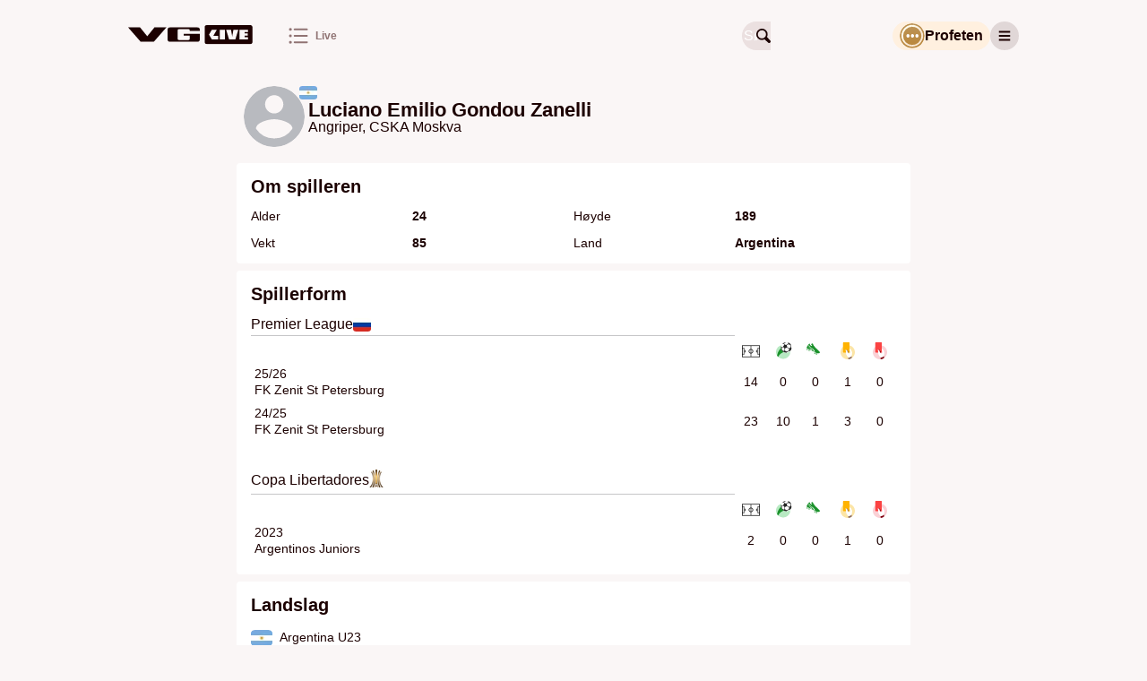

--- FILE ---
content_type: text/html; charset=utf-8
request_url: https://vglive.vg.no/person/luciano-emilio-gondou-zanelli/289783
body_size: 43460
content:
<!DOCTYPE html><html lang="no" class="cream-theme light-theme"><head>
        <title>Luciano Emilio Gondou Zanelli • Angriper, CSKA Moskva • VG Live</title><title>VG Live</title>
        <meta charset="UTF-8">
        <meta name="viewport" content="width=device-width, initial-scale=1">
        <meta name="robots" content="index, follow">
        <meta name="google-site-verification" content="LjdK7ID3w_5TvSokcdXNTXck3pZvv32c78KHIwSTAvQ">
        <meta name="google-site-verification" content="dFnwOy0pgsokt9_6lxL1Pz7DehkcOgdy0ERaSo2zfGQ">
        <meta name="google-site-verification" content="ZX4MZ_rXf-zBVD1asBmV388Qbf-7UeJl1s5AhiDylTg">
        <meta name="google-site-verification" content="uPXEWnsPTQL8qt20Qnl08RDoGKkzh4r3zdIg7WPkyPI"> <!-- stage-vglive.vg.no -->

        <meta property="og:locale" content="nb_NO">
        <meta property="og:image:url" content="https://vglive.vg.no/static/site-assets/vg/og-images/vglive.jpg">
        <meta property="og:image:type" content="image/jpeg">
        <meta property="og:image:width" content="1200">
        <meta property="og:image:height" content="630">

        <link rel="apple-touch-icon" sizes="76x76" href="/static/site-assets/vg/apple-icons/apple-touch-icon-76x76.png">
        <link rel="apple-touch-icon" sizes="120x120" href="/static/site-assets/vg/apple-icons/apple-touch-icon-120x120.png">
        <link rel="apple-touch-icon" sizes="152x152" href="/static/site-assets/vg/apple-icons/apple-touch-icon-152x152.png">
        <link rel="apple-touch-icon" sizes="180x180" href="/static/site-assets/vg/apple-icons/apple-touch-icon-180x180.png">
        <meta name="apple-itunes-app" content="app-id=1294661796"> <!-- Apple AppStore smart banner -->
        <link rel="mask­icon" href="/static/site-assets/vg/apple-icons/safari-pinned-tab.svg" color="#f17220">
        <link rel="manifest" href="/manifest.json" crossorigin="use-credentials">
        <link rel="shortcut icon" href="/static/site-assets/vg/favicon.ico">
        <meta name="theme-color" content="#FAF6F6" media="(prefers-color-scheme: light)">
        <meta name="theme-color" content="#000000" media="(prefers-color-scheme: dark)">
        <!-- External resources hints for browser for faster page loading -->
         <!-- Advertising provider - always requested by Advertory -->
        <link rel="preconnect" href="https://ib.adnxs.com" crossorigin="use-credentials"> <!-- Advertising provider - always requested -->
        <link rel="preconnect" href="https://cmp.vg.no"> <!-- Privacy settings provider - it's always requested -->
        <link rel="dns-prefetch" href="https://cdn.sportsnext.schibsted.io"> <!-- CDN for team logos, flags and photos - used on every page -->
        <link rel="dns-prefetch" href="https://assets.vglive.no/"> <!-- Report item icons - used only on report and lineups pages -->
    <link href="/dist/vg/static/css/index.078bfbcb.css" rel="stylesheet"><style type="text/css">body.fullscreen-scroll-in-screen{overflow-x:hidden}.advertory-fullscreen-scroll-wrapper{visibility:hidden;overflow:visible;width:100% !important;height:100vh !important;height:100lvh !important;position:relative;margin:var(--fullscreen-scroll-wrapper-margin);z-index:1;display:block !important;min-height:250px;padding:0 !important;clip-path:polygon(0 0, 100vw 0, 100vw 100dvh, 0 100dvh);-webkit-clip-path:polygon(0 0, 100vw 0, 100vw 100dvh, 0 100dvh)}.advertory-fullscreen-scroll-wrapper>div{position:fixed;top:0;left:0;height:100vh !important;height:100lvh !important;width:100vw !important;overflow:hidden}.advertory-fullscreen-scroll-wrapper>div>iframe{height:inherit !important;width:inherit !important;display:none !important}.advertory-fullscreen-scroll-wrapper.in-screen{visibility:visible;overflow:visible;width:100vw !important}.advertory-fullscreen-scroll-wrapper.in-screen>div>iframe{display:block !important}.advertory-fullscreen-scroll-wrapper.in-screen:before{content:"";width:100vw;height:150dvh;position:relative !important;display:block;transform:translateX(-50%);overflow:visible;z-index:1;left:50%;top:-150dvh;padding:0 !important}.advertory-fullscreen-scroll-wrapper.in-screen:after{content:"";width:100vw;height:150dvh;position:relative !important;display:block;transform:translateX(-50%);overflow:visible;z-index:1;left:50%;top:-50dvh}.advertory-fullscreen-scroll{position:fixed;top:0;left:0;right:0;bottom:0;overflow:hidden}.advertory-fullscreen-scroll::before{content:attr(data-ad-label);box-sizing:border-box;position:fixed;top:0;left:calc(50vw - 628px);width:calc(100% - 36px);max-width:1250px;text-align:left;background-color:hsla(0,0%,100%,.6);color:#212121;font-family:Ester Blenda,Arial,sans-serif;font-size:11px;font-weight:400;font-style:normal;text-transform:lowercase;line-height:1;margin:16px 2px;padding:10px;z-index:1;visibility:inherit !important}@media screen and (max-width: 1290px){.advertory-fullscreen-scroll::before{left:16px}}.advertory-fullscreen-scroll[data-move-cogwheel-to-the-left=true]>div[role=button]{left:calc(50vw - 623px);right:unset}@media screen and (max-width: 1290px){.advertory-fullscreen-scroll[data-move-cogwheel-to-the-left=true]>div[role=button]{left:22px;right:unset}}.advertory-fullscreen-scroll[data-move-cogwheel-to-the-left=true]::before{padding-left:32px}.advertory-fullscreen-scroll>div[id*=utif]{display:block;height:100vh !important;height:100lvh !important;width:100vw !important;overflow:hidden}.advertory-fullscreen-scroll>div[id*=utif]>iframe{display:block;height:inherit !important;width:inherit !important}.advertory-fullscreen-scroll>div[role=button]{z-index:1;opacity:1;background:rgba(0,0,0,0) !important;left:unset;position:fixed !important;right:calc(50vw - 623px);top:19px !important;width:26px !important;height:26px !important}@media screen and (max-width: 1290px){.advertory-fullscreen-scroll>div[role=button]{right:22px}}</style><style type="text/css">.advertory-brandmetrics-survey{width:100%}</style><style type="text/css">:export{c-brown-primary:#632626;c-white-primary:var(--white, #ffffff)}.advertory-vg-ad-native-content{position:relative;display:table;table-layout:fixed;width:100%;margin:0 auto;background:var(--white, #ffffff);font-family:Inter,"Helvetica Neue",Helvetica,Arial,sans-serif;font-weight:700;text-align:left;color:var(--black, #000000)}.advertory-vg-ad-native-content *{line-height:1}.advertory-vg-ad-native-content a.ad-link{display:block;text-decoration:none;color:inherit}.advertory-vg-ad-native-content a.ad-link:hover{text-decoration:none}.advertory-vg-ad-native-content .ad-info{z-index:10;top:44px}@media screen and (min-width: 768px){.advertory-vg-ad-native-content .ad-info{top:50px}}.advertory-vg-ad-native-content .ad-info div[role=button]{top:calc(27px + var(--space-m, 16px)) !important;left:16px;border-bottom-right-radius:13px;background-color:hsla(0,0%,100%,.45);z-index:10}@media screen and (min-width: 768px){.advertory-vg-ad-native-content .ad-info div[role=button]{top:calc(50px + var(--space-m, 16px)) !important;left:24px}}.advertory-vg-ad-native-content .ad-content{display:flex;flex-direction:column}.advertory-vg-ad-native-content .ad-content .ad-header{position:relative;height:27px;display:flex;align-items:center;text-transform:uppercase;padding:0 16px}@media screen and (min-width: 768px){.advertory-vg-ad-native-content .ad-content .ad-header{height:42px;min-height:0;padding:0 24px}}.advertory-vg-ad-native-content .ad-content .ad-header span{font-weight:700;font-size:15px;position:absolute;top:50%;transform:translateY(8%);font-family:"VG Sans",sans-serif;color:#1c0000}@media screen and (min-width: 768px){.advertory-vg-ad-native-content .ad-content .ad-header span{font-size:23px}}.advertory-vg-ad-native-content .ad-content .ad-header .ad-logo{position:absolute;right:0;top:1.5px;width:auto;height:40px;margin-right:16px}@media screen and (min-width: 768px){.advertory-vg-ad-native-content .ad-content .ad-header .ad-logo{width:auto;height:35px;margin-right:24px;top:16px}}.advertory-vg-ad-native-content .ad-content .ad-image-container{display:flex;position:relative;padding:16px}@media screen and (min-width: 768px){.advertory-vg-ad-native-content .ad-content .ad-image-container{min-height:0;padding:24px}}.advertory-vg-ad-native-content .ad-content .ad-image-container .ad-image{width:100%;height:auto;object-fit:cover;object-position:center 0}.advertory-vg-ad-native-content .ad-content .ad-image-container .ad-player-wrapper{height:56.4971751412vw;width:100%}@media screen and (min-width: 768px){.advertory-vg-ad-native-content .ad-content .ad-image-container .ad-player-wrapper{height:407px}}.advertory-vg-ad-native-content .ad-content .ad-text-container{display:flex;flex-direction:column;color:#2b2b2b;padding-bottom:16px;container-type:inline-size;width:100%;container-name:type-box}.advertory-vg-ad-native-content .ad-content .ad-text-container .sponsored-by{display:block;padding:8px;font-size:var(--font-size-xs, 12px);font-weight:normal;text-transform:uppercase}@media screen and (min-width: 768px){.advertory-vg-ad-native-content .ad-content .ad-text-container .sponsored-by{padding:8px 10px}}.advertory-vg-ad-native-content .ad-content .ad-text-container .ad-title{display:block;padding:0 16px;margin-left:0;margin-bottom:0;font-family:"VG Serif",serif;font-weight:827;line-height:1;color:#1c0000;font-size:calc(100vw/(580/16));white-space:nowrap;text-rendering:optimizeLegibility;-webkit-font-smoothing:antialiased}@media screen and (min-width: 580px){.advertory-vg-ad-native-content .ad-content .ad-text-container .ad-title{font-size:16px}}@media screen and (min-width: 768px){.advertory-vg-ad-native-content .ad-content .ad-text-container .ad-title{padding:4px 24px 8px 24px}}.advertory-vg-ad-native-content .ad-content .ad-text-container .ad-description{margin:4px 0;padding:0 16px;font-size:16px;line-height:calc(var(--font-size-s, 14px) + 2px);color:#7f6868;font-family:"VG Serif",serif}@media screen and (min-width: 768px){.advertory-vg-ad-native-content .ad-content .ad-text-container .ad-description{padding:0 24px;font-size:var(--font-size-l, 24px)}}</style><style type="text/css">:export{c-brown-primary:#632626;c-white-primary:var(--white, #ffffff)}.advertory-vg-ad-native-inhouse{position:relative;display:table;table-layout:fixed;width:100%;margin:0 auto;background:var(--white, #ffffff);font-family:"Arial-BoldMT","Arial",sans-serif;font-weight:700;text-align:left;color:var(--black, #000000)}.advertory-vg-ad-native-inhouse *{line-height:normal}.advertory-vg-ad-native-inhouse a.ad-link{display:block;color:inherit;text-decoration:none}.advertory-vg-ad-native-inhouse a.ad-link:hover{text-decoration:none}.advertory-vg-ad-native-inhouse .ad-info{top:30px}@media screen and (min-width: 768px){.advertory-vg-ad-native-inhouse .ad-info{top:33px}}.advertory-vg-ad-native-inhouse .ad-info div[role=button]{z-index:10;background-color:hsla(0,0%,100%,.45);border-bottom-right-radius:13px}.advertory-vg-ad-native-inhouse .ad-content{display:flex;flex-direction:column}.advertory-vg-ad-native-inhouse .ad-content .ad-image-container{display:flex;position:relative}.advertory-vg-ad-native-inhouse .ad-content .ad-image-container .ad-image{width:100%;height:auto;max-height:100%;object-fit:cover;object-position:center 0}.advertory-vg-ad-native-inhouse .ad-content .ad-image-container .ad-logo{position:absolute;height:48px;width:auto;top:auto;bottom:8px;left:8px;right:auto}@media screen and (min-width: 768px){.advertory-vg-ad-native-inhouse .ad-content .ad-image-container .ad-logo{left:16px;bottom:16px;width:64px;height:64px}}.advertory-vg-ad-native-inhouse .ad-content .ad-text-container{display:flex;flex-direction:column;padding-bottom:10px}@media screen and (min-width: 768px){.advertory-vg-ad-native-inhouse .ad-content .ad-text-container{padding-bottom:8px}}.advertory-vg-ad-native-inhouse .ad-content .ad-text-container .sponsored-by{padding:8px 0 0 8px;font-size:12px;font-family:Inter,"Helvetica Neue",Helvetica,Arial,sans-serif;font-weight:500;text-transform:uppercase;color:var(--accent, #d00000)}@media screen and (min-width: 768px){.advertory-vg-ad-native-inhouse .ad-content .ad-text-container .sponsored-by{padding:12px 0 0 16px}}.advertory-vg-ad-native-inhouse .ad-content .ad-text-container .sponsored-by .sponsor-name{font-weight:bold}.advertory-vg-ad-native-inhouse .ad-content .ad-text-container .ad-title{display:block;padding:0 8px;margin-top:12px;margin-left:0;font-family:Inter,"Helvetica Neue",Helvetica,Arial,sans-serif;font-size:max(22px,min(3.6rem,24px));font-weight:bold;color:inherit}@media screen and (min-width: 768px){.advertory-vg-ad-native-inhouse .ad-content .ad-text-container .ad-title{padding:0 16px;margin:.3rem 0;font-weight:700}}@media screen and (min-width: 768px){.advertory-vg-ad-native-inhouse:not(.flexible) .ad-content{height:400px}}</style><style type="text/css">.advertory-vg-ad-native-sponsorstripe{position:absolute;top:0;left:0;width:100%;padding:0;margin:0;border:none;background-color:rgba(0,0,0,0);text-align:left}.advertory-vg-ad-native-sponsorstripe .ad-info{position:absolute;display:none;align-items:center;justify-content:space-between;gap:var(--space-m, 16px);padding:var(--space-m, 16px);background:rgba(0,0,0,.9);z-index:1}.advertory-vg-ad-native-sponsorstripe .ad-info-description{color:var(--white, #ffffff);font-size:var(--font-size-s, 14px);line-height:var(--font-size-ml, 18px)}.advertory-vg-ad-native-sponsorstripe .ad-info-link{text-decoration:underline}.advertory-vg-ad-native-sponsorstripe .ad-wrapper{display:flex;flex-wrap:wrap;justify-content:space-between;align-items:center;padding:5px 10px;margin:auto;height:50px;background:linear-gradient(to bottom, rgba(0, 0, 0, 0.75) 0%, rgba(0, 0, 0, 0) 100%);font-family:Inter,"Helvetica Neue",Helvetica,Arial,sans-serif}.advertory-vg-ad-native-sponsorstripe .ad-open-button{display:grid;place-items:center}.advertory-vg-ad-native-sponsorstripe .ad-logo-wrapper{width:30%;max-width:160px;max-height:100%}.advertory-vg-ad-native-sponsorstripe .ad-logo{width:100%;height:100%}.advertory-vg-ad-native-sponsorstripe .ad-title{margin-right:10px;font-weight:bold;font-size:var(--font-size-s, 14px);color:var(--white, #ffffff)}@media screen and (min-width: 768px){.advertory-vg-ad-native-sponsorstripe .ad-title{font-size:var(--font-size-ml, 18px)}}</style><style type="text/css">:export{c-brown-primary:#632626;c-white-primary:var(--white, #ffffff)}.advertory-vg-ad-native-ukesmeny{width:100%;height:100%;position:relative}.advertory-vg-ad-native-ukesmeny a.ad-link{height:inherit;color:inherit;text-decoration:none;display:block}.advertory-vg-ad-native-ukesmeny a.ad-link:hover{text-decoration:none}.advertory-vg-ad-native-ukesmeny .ad-info{position:absolute;top:0;right:0;transform:translateX(-26px);z-index:10}.advertory-vg-ad-native-ukesmeny .ad-info div[role=button]{background-color:hsla(0,0%,100%,.75);border-bottom-left-radius:13px;border-bottom-right-radius:0px;border-top-right-radius:11px}.advertory-vg-ad-native-ukesmeny .ad-content{display:flex;flex-direction:column;height:100%}.advertory-vg-ad-native-ukesmeny .ad-content .ad-header{position:absolute;z-index:999;color:var(--white, #ffffff);background-color:rgba(0,0,0,.25);top:1rem;left:1rem;border-radius:5px;font-size:11px;padding:.5rem;font-family:Inter,"Helvetica Neue",Helvetica,Arial,sans-serif;font-weight:400}.advertory-vg-ad-native-ukesmeny .ad-content .ad-image-container{display:flex;position:relative;height:100%}.advertory-vg-ad-native-ukesmeny .ad-content .ad-image-container img{width:100%;height:100%;border-radius:12px}.advertory-vg-native-ad__front:has(.advertory-vg-ad-native-ukesmeny){height:100%}</style><style type="text/css">:export{c-brown-primary:#632626;c-white-primary:var(--white, #ffffff)}.advertory-vg-ad-native-ukesmeny-sponsor-stripe{width:100%;background:rgba(0,0,0,0);position:relative;margin-bottom:10px}.advertory-vg-ad-native-ukesmeny-sponsor-stripe a.ad-link{color:inherit;text-decoration:none;display:contents}.advertory-vg-ad-native-ukesmeny-sponsor-stripe a.ad-link:hover{text-decoration:none}.advertory-vg-ad-native-ukesmeny-sponsor-stripe .ad-info{display:none;top:44px;z-index:10}.advertory-vg-ad-native-ukesmeny-sponsor-stripe .ad-content{display:flex;flex-direction:column;align-items:center}.advertory-vg-ad-native-ukesmeny-sponsor-stripe .ad-content .ad-header{position:relative;display:flex;flex-direction:row;justify-content:center;align-items:center}.advertory-vg-ad-native-ukesmeny-sponsor-stripe .ad-content .ad-header .ad-logo{position:relative;max-width:15%}.advertory-vg-ad-native-ukesmeny-sponsor-stripe .ad-content .ad-header .info-button-wrapper{display:grid;place-content:center;height:30px;min-width:30px}.advertory-vg-ad-native-ukesmeny-sponsor-stripe .ad-content .ad-header .info-button-wrapper .info-button{height:10px;width:10px;position:relative;border:solid 1px var(--fontColor);border-radius:50%}.advertory-vg-ad-native-ukesmeny-sponsor-stripe .ad-content .ad-header .info-button-wrapper .info-button:before{content:"i";color:var(--fontColor);position:absolute;left:50%;top:50%;transform:translate(-50%, -50%);font-size:7px}.advertory-vg-ad-native-ukesmeny-sponsor-stripe .ad-content .ad-header .title{display:block;width:max-content;color:var(--fontColor);padding:0 4px;font-size:var(--mobileTitleSize);white-space:nowrap;margin-left:0;font-weight:700;font-family:Inter,"Helvetica Neue",Helvetica,Arial,sans-serif}.advertory-vg-ad-native-ukesmeny-sponsor-stripe .ad-content .description{font-weight:400;font-size:clamp(9px,1.4rem,20px);line-height:18px;text-align:center;color:var(--fontColor);width:80%}.advertory-vg-ad-native-ukesmeny-sponsor-stripe .ad-content .description a{text-decoration:underline;white-space:nowrap}.advertory-vg-ad-native-ukesmeny-sponsor-stripe .ad-content .hide{display:none}</style><style type="text/css">:export{c-brown-primary:#632626;c-white-primary:var(--white, #ffffff)}</style><style type="text/css">:export{c-brown-primary:#632626;c-white-primary:var(--white, #ffffff)}.advertory-vg-ad-native{box-sizing:border-box;-webkit-box-sizing:border-box;-moz-box-sizing:border-box;position:relative;display:table;table-layout:fixed;width:100%;min-height:250px;height:auto;margin:auto;text-align:left;text-decoration:none;font-family:"Arial-BoldMT","Arial",sans-serif}@media screen and (min-width: 768px){.advertory-vg-ad-native{min-height:400px}}.advertory-vg-ad-native *{box-sizing:border-box;-webkit-box-sizing:border-box;-moz-box-sizing:border-box;line-height:normal;text-transform:none}.advertory-vg-ad-native .ad-info{position:absolute;top:26px}.advertory-vg-ad-native .ad-info div[role=button]{z-index:10;background-color:hsla(0,0%,100%,.45);border-bottom-right-radius:13px}.advertory-vg-ad-native a.ad-link{display:block;text-decoration:none;color:#2b2b2b;border:1px solid #b4b4b4}.advertory-vg-ad-native a.ad-link .ad-content .ad-header{width:100%;padding:5px 8px;background:#facf62;font-size:var(--font-size-xs, 12px);font-weight:bold;color:#555}.advertory-vg-ad-native a.ad-link .ad-content .ad-image-container{position:relative;line-height:0;max-height:400px;overflow:hidden}@media screen and (min-width: 768px){.advertory-vg-ad-native a.ad-link .ad-content .ad-image-container{min-height:300px;max-height:500px}}.advertory-vg-ad-native a.ad-link .ad-content .ad-image-container .ad-player-wrapper{height:56.4971751412vw;width:100%}@media screen and (min-width: 768px){.advertory-vg-ad-native a.ad-link .ad-content .ad-image-container .ad-player-wrapper{height:326px}}.advertory-vg-ad-native a.ad-link .ad-content .ad-image-container .ad-image{position:static;width:100%;height:auto;object-fit:cover}.advertory-vg-ad-native a.ad-link .ad-content .ad-image-container .ad-logo{position:absolute;height:35px;width:auto;top:auto;bottom:8px;left:8px;right:auto}@media screen and (min-width: 768px){.advertory-vg-ad-native a.ad-link .ad-content .ad-image-container .ad-logo{left:16px;bottom:16px;height:40px}}.advertory-vg-ad-native a.ad-link .ad-content .ad-text-container{padding:0 10px 15px;background:#fffced;overflow:auto}@media screen and (min-width: 768px){.advertory-vg-ad-native a.ad-link .ad-content .ad-text-container{background:#fff6d1;overflow:auto}}.advertory-vg-ad-native a.ad-link .ad-content .ad-text-container .sponsored-by{display:block;margin:8px 0;font-size:var(--font-size-xs, 12px);font-weight:bold;text-transform:uppercase;color:#1399ca}.advertory-vg-ad-native a.ad-link .ad-content .ad-text-container .title{margin:8px 0;font-size:calc(20px + .5vw);font-weight:bold;font-family:Arial,sans-serif;line-height:1}@media screen and (min-width: 768px){.advertory-vg-ad-native a.ad-link .ad-content .ad-text-container .title{font-size:var(--font-size-xxl, 40px)}}.advertory-vg-ad-native a.ad-link:hover{text-decoration:none}</style><style type="text/css">:export{c-brown-primary:#632626;c-white-primary:var(--white, #ffffff)}.advertory-shared-ad-native-recirc{position:relative;height:100%;width:100%;max-width:690px;margin:auto;clear:both;text-size-adjust:100%;background-color:#fffbee}.advertory-shared-ad-native-recirc .ad-info div[role=button]{z-index:10;background-color:hsla(0,0%,100%,.45);border-bottom-right-radius:13px}.advertory-shared-ad-native-recirc .ad-link{position:static;max-height:unset;display:flex;flex-direction:column;flex-wrap:wrap;justify-content:space-between;-webkit-box-pack:justify;border:0;background-color:#fffbee;text-decoration:none}.advertory-shared-ad-native-recirc .ad-link .ad-content .ad-image-container{order:0;width:100%;margin:0;position:relative}.advertory-shared-ad-native-recirc .ad-link .ad-content .ad-image-container .ad-image{width:100%;height:auto;position:static;object-fit:cover;max-height:unset}.advertory-shared-ad-native-recirc .ad-link .ad-content .ad-image-container .ad-logo{position:absolute;height:35px;width:auto;top:auto;bottom:8px;left:8px;right:auto}@media screen and (min-width: 768px){.advertory-shared-ad-native-recirc .ad-link .ad-content .ad-image-container .ad-logo{left:16px;bottom:16px;height:40px}}.advertory-shared-ad-native-recirc .ad-link .ad-content .ad-text-container{display:flex;flex-direction:column;order:1;flex:1 0 50%;align-self:baseline;height:auto;padding:4px 8px 8px}.advertory-shared-ad-native-recirc .ad-link .ad-content .ad-text-container .ad-sponsor{width:fit-content;display:block;align-self:flex-start;padding:2px 4px !important;margin:0 0 4px;background-color:#ffe88a;font-family:Inter,"Helvetica Neue",Helvetica,Arial,sans-serif;font-size:10px;font-weight:700;text-transform:uppercase;text-align:left;color:#2b2b2b}.advertory-shared-ad-native-recirc .ad-link .ad-content .ad-text-container .ad-title{font-family:"Austin News Deck Web","Times New Roman",serif;font-weight:600;font-size:clamp(24px,4.1379310345vw,26px);line-height:clamp(32px,5.5172413793vw,34px);margin:0;text-align:left;color:#2b2b2b}@media screen and (min-width: 768px){.advertory-shared-ad-native-recirc .ad-link .ad-content .ad-text-container .ad-title{font-size:37px;line-height:1}}.advertory-shared-ad-native-recirc .ad-link .ad-content .ad-text-container .ad-description{display:inline;margin:8px 0 0;font-size:var(--font-size-xs, 12px);font-family:Inter,"Helvetica Neue",Helvetica,Arial,sans-serif;font-weight:500;color:#2b2b2b;text-align:left}</style><style type="text/css">:export{c-brown-primary:#632626;c-white-primary:var(--white, #ffffff)}.advertory-vg-ad-native-podme{position:relative;width:100%;max-width:980px;height:202px;display:flex;border-radius:10px;margin-top:-10px;background:linear-gradient(90deg, rgb(35, 55, 94) 0%, rgb(4, 20, 38) 104.93%);font-family:Inter,"Helvetica Neue",Helvetica,Arial,sans-serif,Arial,sans-serif;text-align:left}.advertory-vg-ad-native-podme *{line-height:normal}.advertory-vg-ad-native-podme .ad-link{text-decoration:none;width:100%}.advertory-vg-ad-native-podme .ad-link:hover{text-decoration:none}.advertory-vg-ad-native-podme .ad-content-wrapper{display:flex;flex-direction:column;height:100%;width:100%}.advertory-vg-ad-native-podme .ad-content-wrapper .ad-content{box-sizing:border-box;height:100%;width:100%}.advertory-vg-ad-native-podme .ad-content-wrapper .ad-content .ad-main-content{display:flex;justify-content:center;align-content:center;height:100%;width:100%}.advertory-vg-ad-native-podme .ad-content-wrapper .ad-content .ad-main-content .ad-text-container{display:flex;flex-direction:column;width:428px;margin:41px 28px 41px 41px}.advertory-vg-ad-native-podme .ad-content-wrapper .ad-content .ad-main-content .ad-text-container .ad-title{font-size:23px;font-weight:600;line-height:28px;color:var(--white, #ffffff);margin-bottom:15px}@media screen and (min-width: 600px){.advertory-vg-ad-native-podme .ad-content-wrapper .ad-content .ad-main-content .ad-text-container .ad-title{font-size:20xp;font-weight:600;line-height:24px}}.advertory-vg-ad-native-podme .ad-content-wrapper .ad-content .ad-main-content .ad-text-container .ad-description{font-size:var(--font-size-ml, 18px);font-weight:500;line-height:22px;color:#17e0e3}.advertory-vg-ad-native-podme .ad-content-wrapper .ad-content .ad-main-content .ad-small-image-container{display:none;max-width:250px}@media screen and (min-width: 600px){.advertory-vg-ad-native-podme .ad-content-wrapper .ad-content .ad-main-content .ad-small-image-container{display:flex;-webkit-box-pack:center;justify-content:center;-webkit-box-align:center;align-items:center;max-width:253px;min-width:250px;height:100%;margin:0 auto}}.advertory-vg-ad-native-podme .ad-content-wrapper .ad-content .ad-main-content .ad-small-image-container .ad-small-image{height:100%;max-width:100%;object-fit:cover}.advertory-vg-ad-native-podme .ad-content-wrapper .ad-content .ad-main-content .ad-logo{display:flex;justify-content:center;align-items:center;margin:8px}.advertory-vg-ad-native-podme .ad-content-wrapper .ad-content .ad-main-content .ad-logo>.logo{display:block}@media screen and (min-width: 600px){.advertory-vg-ad-native-podme .ad-content-wrapper .ad-content .ad-main-content .ad-logo{margin-right:24px}}.advertory-vg-ad-native-podme.description .ad-content-wrapper .ad-content .ad-description{display:block;font-size:var(--font-size-xs, 12px);font-style:normal;font-weight:400;line-height:13px;color:#17e0e3}@media screen and (min-width: 600px){.advertory-vg-ad-native-podme.description .ad-content-wrapper .ad-content .ad-description{font-size:var(--font-size-s, 14px);line-height:17px}}.advertory-vg-ad-native-podme.article .ad-content-wrapper .ad-content .ad-main-content .ad-small-image-container{max-width:127px;display:block;flex-shrink:0;margin:16px 8px 16px 0}@media screen and (min-width: 600px){.advertory-vg-ad-native-podme.article .ad-content-wrapper .ad-content .ad-main-content .ad-small-image-container{max-width:191px;padding:0;margin:0}}.advertory-vg-ad-native-podme.article .ad-content-wrapper .ad-content .ad-main-content .ad-small-image-container .ad-small-image{object-fit:contain}</style><style type="text/css">:export{c-brown-primary:#632626;c-white-primary:var(--white, #ffffff)}.advertory-vg-ad-native-podme-section{height:202px;border-radius:11px;margin-left:-145px;margin-right:-145px;background:linear-gradient(90deg, rgb(35, 55, 94) 0%, rgb(4, 20, 38) 104.93%);text-align:left;text-size-adjust:100%}.advertory-vg-ad-native-podme-section .ad-link{border-bottom:initial;color:initial}.advertory-vg-ad-native-podme-section .ad-link .ad-content-wrapper{display:flex;height:100%;font-family:Inter,"Helvetica Neue",Helvetica,Arial,sans-serif;font-style:normal;font-weight:normal}.advertory-vg-ad-native-podme-section .ad-link .ad-text-container{display:flex;flex-direction:column;width:428px;margin:41px 28px 41px 41px}.advertory-vg-ad-native-podme-section .ad-link .ad-text-container .ad-title{margin-bottom:15px;font-size:20xp;font-weight:600;line-height:28px;color:var(--white, #ffffff)}.advertory-vg-ad-native-podme-section .ad-link .ad-text-container .ad-description{font-size:var(--font-size-ml, 18px);font-weight:500;line-height:22px;color:#17e0e3}.advertory-vg-ad-native-podme-section .ad-link .ad-image-container{display:flex;-webkit-box-pack:center;justify-content:center;-webkit-box-align:center;align-items:center;max-width:253px;min-width:250px;height:100%;margin:0 auto}.advertory-vg-ad-native-podme-section .ad-link .ad-image-container .ad-image{max-width:100%;max-height:100%;object-fit:fill}.advertory-vg-ad-native-podme-section .ad-link .ad-logo-container{display:flex;-webkit-box-pack:center;justify-content:center;-webkit-box-align:center;align-items:center;max-width:162px;height:100%;margin:0 16px}.advertory-vg-ad-native-podme-section .ad-link .ad-logo-container .ad-logo{max-width:100%;max-height:100%;object-fit:fill}</style><style type="text/css">:export{c-brown-primary:#632626;c-white-primary:var(--white, #ffffff)}.advertory-vg-ad-native-video .ad-info>div[role=button]{right:0 !important;left:unset !important;border-bottom-left-radius:50%;border-bottom-right-radius:unset;background-color:hsla(0,0%,100%,.45)}.advertory-vg-ad-native-video .ad-content{box-sizing:border-box;display:flex;flex-direction:column;border-bottom:1px solid #b4b4b4;border-top:1px solid #b4b4b4;font-family:Inter,"Helvetica Neue",Helvetica,Arial,sans-serif;line-height:normal}.advertory-vg-ad-native-video .ad-content .ad-header{box-sizing:border-box;width:100%;padding:5px;background:#facf62;font-size:var(--font-size-xs, 12px);font-weight:bold;text-align:left;color:#555}.advertory-vg-ad-native-video .ad-content .ad-header span{box-sizing:border-box;width:100%;padding:5px;background:#facf62;font-size:var(--font-size-xs, 12px);font-weight:bold;color:#555}.advertory-vg-ad-native-video .ad-content .ad-image-container{position:relative;height:52.356%;order:1}.advertory-vg-ad-native-video .ad-content .ad-image-container .ad-player-wrapper{box-sizing:border-box;position:relative;width:100%;height:56.4971751412vw}@media screen and (min-width: 768px){.advertory-vg-ad-native-video .ad-content .ad-image-container .ad-player-wrapper{height:326px}}.advertory-vg-ad-native-video .ad-content .ad-link{order:1;text-align:left;text-decoration:none}.advertory-vg-ad-native-video .ad-content .ad-link .ad-text-container{box-sizing:border-box;order:2;align-self:baseline;width:100%;padding:0 10px 15px;background:#fffced;font-family:Arial,sans-serif;overflow:auto}.advertory-vg-ad-native-video .ad-content .ad-link .ad-text-container .sponsored-by{display:block;align-self:flex-start;margin:8px 0;font-size:var(--font-size-xs, 12px);font-weight:bold;text-align:left;text-transform:uppercase;color:#1399ca}.advertory-vg-ad-native-video .ad-content .ad-link .ad-text-container .title{margin:0;font-size:20xp;font-weight:bold;line-height:1;text-align:left;color:#2b2b2b;overflow:hidden}@media screen and (min-width: 768px){.advertory-vg-ad-native-video .ad-content{border:1px solid #b4b4b4}.advertory-vg-ad-native-video .ad-link.ad-text-container{background:#fff6d1}.advertory-vg-ad-native-video .ad-link.ad-text-container .title{margin:8px 0;font-size:var(--font-size-xxl, 40px)}}@media screen and (min-width: 1025px){.advertory-vg-ad-native-video .ad-content .ad-image-container{min-height:300px}}</style><style type="text/css">:export{c-brown-primary:#632626;c-white-primary:var(--white, #ffffff)}.advertory-vg-ad-native-fishfinger .ad-link{display:flex;flex-direction:column;align-items:center;margin:0 var(--space-xs, 8px) var(--space-xs, 8px);padding:var(--space-m, 16px) 0 var(--space-xxs, 4px);border-radius:var(--space-xs, 8px);color:var(--white, #ffffff);background-color:#1c1c1e}@media screen and (min-width: 768px){.advertory-vg-ad-native-fishfinger .ad-link{margin:0 0 var(--space-xs, 8px)}}.advertory-vg-ad-native-fishfinger .ad-content{display:flex;align-items:center;justify-content:center;gap:var(--space-xxs, 4px);height:24px;font-weight:600;font-size:var(--font-size-xs, 12px)}.advertory-vg-ad-native-fishfinger .ad-image{height:16px}.advertory-vg-ad-native-fishfinger .ad-title{white-space:nowrap}.advertory-vg-ad-native-fishfinger .ad-logo{height:24px}</style><style type="text/css">:export{c-brown-primary:#632626;c-white-primary:var(--white, #ffffff)}.advertory-vg-ad-native-affiliate{position:relative;width:100%;margin:0 auto;background:var(--white, #ffffff);font-family:Inter,"Helvetica Neue",Helvetica,Arial,sans-serif;font-weight:700;text-align:left;color:#2b2b2b}.advertory-vg-ad-native-affiliate a.ad-link{display:block;text-decoration:none;color:inherit}.advertory-vg-ad-native-affiliate a.ad-link:hover{text-decoration:none}.advertory-vg-ad-native-affiliate .ad-info{z-index:10;top:44px}@media screen and (min-width: 768px){.advertory-vg-ad-native-affiliate .ad-info{top:50px}}.advertory-vg-ad-native-affiliate .ad-info div[role=button]{left:16px;top:43px;border-bottom-right-radius:13px;background-color:hsla(0,0%,100%,.45);z-index:10}@media screen and (min-width: 768px){.advertory-vg-ad-native-affiliate .ad-info div[role=button]{top:66px;left:24px}}.advertory-vg-ad-native-affiliate .ad-content{display:flex;flex-direction:column}.advertory-vg-ad-native-affiliate .ad-content .ad-header{position:relative;height:27px;color:#2a2a2a;display:flex;justify-content:space-between;align-items:center;text-transform:uppercase;padding:0 16px}@media screen and (min-width: 768px){.advertory-vg-ad-native-affiliate .ad-content .ad-header{height:42px;padding:0 24px}}.advertory-vg-ad-native-affiliate .ad-content .ad-header span{font-weight:700;font-size:15px;line-height:17px;position:relative;padding:0;font-family:"VG Sans",sans-serif;color:#1c0000;align-self:end;transform:translateY(20%)}@media screen and (min-width: 768px){.advertory-vg-ad-native-affiliate .ad-content .ad-header span{font-size:23px;transform:translateY(8%)}}.advertory-vg-ad-native-affiliate .ad-content .ad-header .ad-logo{position:relative;right:0;width:auto;height:25px;align-self:end;transform:translateY(6px)}@media screen and (min-width: 768px){.advertory-vg-ad-native-affiliate .ad-content .ad-header .ad-logo{width:auto;height:35px;transform:translateY(7px)}}.advertory-vg-ad-native-affiliate .ad-content .ad-image-container{display:flex;position:relative;padding:16px}@media screen and (min-width: 768px){.advertory-vg-ad-native-affiliate .ad-content .ad-image-container{min-height:0;padding:24px}}.advertory-vg-ad-native-affiliate .ad-content .ad-image-container .ad-image{width:100%;height:auto;object-fit:cover;object-position:center 0}.advertory-vg-ad-native-affiliate .ad-content .ad-text-container{display:flex;flex-direction:column;color:#2b2b2b;padding-bottom:8px;container-type:inline-size;width:100%;container-name:type-box}.advertory-vg-ad-native-affiliate .ad-content .ad-text-container .ad-title{display:block;padding:8px 16px 8px;margin-left:0;width:100%;margin-bottom:0;font-family:"VG Serif",serif;font-weight:827;line-height:1;color:#1c0000;font-size:calc(100vw/(580/16));white-space:nowrap;text-rendering:optimizeLegibility;-webkit-font-smoothing:antialiased}@media screen and (min-width: 580px){.advertory-vg-ad-native-affiliate .ad-content .ad-text-container .ad-title{font-size:16px}}@media screen and (min-width: 768px){.advertory-vg-ad-native-affiliate .ad-content .ad-text-container .ad-title{padding:8px 24px 16px}}.advertory-vg-ad-native-affiliate .ad-content .ad-text-container .ad-description{padding:0 16px;font-size:16px;font-family:"VG Serif",serif;line-height:calc(var(--font-size-s, 14px) + 2px)}@media screen and (min-width: 768px){.advertory-vg-ad-native-affiliate .ad-content .ad-text-container .ad-description{padding:8px 24px 0px;font-size:var(--font-size-l, 24px)}}</style><style type="text/css">:export{c-brown-primary:#632626;c-white-primary:var(--white, #ffffff)}.godt-dish-item:has(.advertory-vg-ad-native-ukesmeny-video){min-width:195px}.advertory-vg-ad-native-ukesmeny-video{width:100%;height:100%;position:relative}.advertory-vg-ad-native-ukesmeny-video .ad-info{position:absolute;top:0;right:0;transform:translateX(-26px);z-index:10}.advertory-vg-ad-native-ukesmeny-video .ad-info div[role=button]{background-color:hsla(0,0%,100%,.75);border-bottom-left-radius:13px;border-bottom-right-radius:0;border-top-right-radius:11px}.advertory-vg-ad-native-ukesmeny-video .ad-content{display:flex;flex-direction:column;height:100%}.advertory-vg-ad-native-ukesmeny-video .ad-content .ad-header{position:absolute;z-index:999;color:var(--white, #ffffff);background-color:rgba(0,0,0,.3);top:8px;left:8px;border-radius:3px;font-size:11px;padding:.5rem;font-family:Inter,"Helvetica Neue",Helvetica,Arial,sans-serif;font-weight:500}.advertory-vg-ad-native-ukesmeny-video .ad-content .ad-image-container{position:relative;height:300px;width:195px}.advertory-vg-ad-native-ukesmeny-video .ad-content .ad-image-container .ad-player-wrapper{box-sizing:border-box;position:relative;height:100%;width:100%}</style><style type="text/css">[id^=integration_godt-menu]>article .jw-controls>.jw-controlbar .jw-slider-time{display:none}[id^=integration_godt-menu]>article .jw-controls>.jw-controlbar .jw-button-container{padding:0 6px;height:36px}[id^=integration_godt-menu]>article .jw-controls>.jw-controlbar .jw-button-container .jw-icon{margin-right:3px;height:unset;width:unset;bottom:0}[id^=integration_godt-menu]>article .jw-controls>.jw-controlbar .jw-button-container .jw-icon-volume,[id^=integration_godt-menu]>article .jw-controls>.jw-controlbar .jw-button-container .jw-icon-playback{display:flex}</style><style type="text/css">:export{c-brown-primary:#632626;c-white-primary:var(--white, #ffffff)}.advertory-vg-ad-native-seamless-image{background-color:#f5f5f5;border-top:1px solid #e8e8e8;border-bottom:1px solid #e8e8e8}.advertory-vg-ad-native-seamless-image .ad-info div[role=button]{left:100%;transform:translateX(-100%);background-color:hsla(0,0%,100%,.45);border-bottom-left-radius:13px}.advertory-vg-ad-native-seamless-image .ad-link .ad-content{display:flex;flex-direction:column}.advertory-vg-ad-native-seamless-image .ad-link .ad-content .ad-header{display:flex;align-items:center;justify-content:space-between;padding:15px}.advertory-vg-ad-native-seamless-image .ad-link .ad-content .ad-header .ad-header-text{display:flex;flex-direction:column;align-items:flex-start}.advertory-vg-ad-native-seamless-image .ad-link .ad-content .ad-header .ad-header-text .sponsored-by{color:#18191a;font-family:Arial,sans-serif;font-weight:700;font-size:var(--font-size-ml, 18px)}.advertory-vg-ad-native-seamless-image .ad-link .ad-content .ad-header .ad-header-text .ad-annons{color:#666;font-family:Arial,sans-serif;font-weight:normal;font-size:var(--font-size-s, 14px)}.advertory-vg-ad-native-seamless-image .ad-link .ad-content .ad-header .ad-logo{max-height:38px}.advertory-vg-ad-native-seamless-image .ad-link .ad-content .ad-image-container .ad-image{height:430px;width:100%;object-fit:cover;object-position:center 0}.advertory-vg-ad-native-seamless-image .ad-link .ad-content .ad-text-container{display:flex;align-items:center;justify-content:space-between;padding:15px}.advertory-vg-ad-native-seamless-image .ad-link .ad-content .ad-text-container .description{padding-right:10px;color:#292929;font-family:Arial,sans-serif;font-weight:normal;font-size:15px}.advertory-vg-ad-native-seamless-image .ad-link .ad-content .ad-text-container .ad-action{background-color:red;padding:8px;color:var(--white, #ffffff);font-family:StagSans-Medium,sans-serif;font-weight:700;font-size:var(--font-size-s, 14px);border-radius:5px;width:110px}</style><style type="text/css">@import"https://fonts.googleapis.com/css?family=Roboto:400,500&display=swap";.advertory-shared-ad-native-content-display-basic{width:100%;font-family:Roboto,sans-serif;color:#6d747e;text-align:left;background:#fff;position:relative;margin:0 auto;display:flex;flex-direction:column}.advertory-shared-ad-native-content-display-basic *{line-height:normal}.advertory-shared-ad-native-content-display-basic .ad-info{top:0;right:8px;position:absolute}.advertory-shared-ad-native-content-display-basic .ad-info>div{position:initial !important}.advertory-shared-ad-native-content-display-basic .ad-link{text-decoration:none}.advertory-shared-ad-native-content-display-basic .ad-link:hover{text-decoration:none}.advertory-shared-ad-native-content-display-basic .ad-header{padding:5px 16px;background-color:#ffcd00;font-size:12px;text-transform:uppercase;color:#495057;font-weight:600}.advertory-shared-ad-native-content-display-basic .ad-content-wrapper{display:flex;flex-direction:column}.advertory-shared-ad-native-content-display-basic .ad-content-wrapper .ad-large-image-container{position:relative;padding-bottom:40%}@media screen and (min-width: 768px){.advertory-shared-ad-native-content-display-basic .ad-content-wrapper .ad-large-image-container{display:none}}.advertory-shared-ad-native-content-display-basic .ad-content-wrapper .ad-large-image-container .ad-large-image-wrapper{position:absolute;height:100%;width:100%}.advertory-shared-ad-native-content-display-basic .ad-content-wrapper .ad-large-image-container .ad-large-image-wrapper .ad-large-image{object-fit:cover;min-width:100%;height:100%}.advertory-shared-ad-native-content-display-basic .ad-content-wrapper .ad-content{box-sizing:border-box;display:flex;background-color:#fffae6}.advertory-shared-ad-native-content-display-basic .ad-content-wrapper .ad-content .ad-text-container{flex-grow:1;padding:16px}.advertory-shared-ad-native-content-display-basic .ad-content-wrapper .ad-content .ad-text-container .ad-title{font-size:20px;color:#212529;font-weight:600;margin-bottom:16px}@media screen and (min-width: 768px){.advertory-shared-ad-native-content-display-basic .ad-content-wrapper .ad-content .ad-text-container .ad-title{font-size:22px}}.advertory-shared-ad-native-content-display-basic .ad-content-wrapper .ad-content .ad-text-container .ad-sponsor{font-size:11px;color:gray;font-weight:600;text-transform:uppercase}.advertory-shared-ad-native-content-display-basic .ad-content-wrapper .ad-content .ad-small-image-container{display:none;max-width:175px}@media screen and (min-width: 768px){.advertory-shared-ad-native-content-display-basic .ad-content-wrapper .ad-content .ad-small-image-container{display:block}}.advertory-shared-ad-native-content-display-basic .ad-content-wrapper .ad-content .ad-small-image-container .ad-small-image{object-fit:cover;max-width:100%}.advertory-shared-ad-native-content-display-basic.article .ad-info{top:0;right:0;position:absolute;border-bottom-left-radius:50%;background:hsla(0,0%,100%,.6)}.advertory-shared-ad-native-content-display-basic.article .ad-info>div{position:initial !important}.advertory-shared-ad-native-content-display-basic.article .ad-content-wrapper .ad-content .ad-small-image-container{display:block}.advertory-shared-ad-native-content-display-basic.article .ad-content-wrapper .ad-content .ad-text-container{padding:8px 16px;border-left:4px solid #ffcd00}.advertory-shared-ad-native-content-display-basic.article .ad-content-wrapper .ad-content .ad-text-container .ad-header-wrapper{display:flex;margin-bottom:8px}@media screen and (min-width: 768px){.advertory-shared-ad-native-content-display-basic.article .ad-content-wrapper .ad-content .ad-text-container .ad-header-wrapper{margin-bottom:16px}}.advertory-shared-ad-native-content-display-basic.article .ad-content-wrapper .ad-content .ad-text-container .ad-header-wrapper .ad-header{padding:2px 4px;font-size:11px}.advertory-shared-ad-native-content-display-basic.article .ad-content-wrapper .ad-content .ad-text-container .ad-title{font-size:15px;margin-bottom:8px}@media screen and (min-width: 768px){.advertory-shared-ad-native-content-display-basic.article .ad-content-wrapper .ad-content .ad-text-container .ad-title{font-size:18px;margin-bottom:16px}}.advertory-shared-ad-native-content-display-basic.article .ad-content-wrapper .ad-content .ad-small-image-container{padding:16px 8px 16px 0}@media screen and (min-width: 768px){.advertory-shared-ad-native-content-display-basic.article .ad-content-wrapper .ad-content .ad-small-image-container{padding:0}}.advertory-shared-ad-native-content-display-basic.article .ad-content-wrapper .ad-content .ad-small-image-container .ad-small-image{object-fit:contain}@media screen and (min-width: 768px){.advertory-shared-ad-native-content-display-basic.article .ad-content-wrapper .ad-content .ad-small-image-container .ad-small-image{object-fit:cover}}</style><style type="text/css">.advertory-shared-ad-native-video{width:100%;min-height:250px;height:auto;margin:auto;text-align:left;position:relative;-webkit-box-sizing:border-box;-moz-box-sizing:border-box;box-sizing:border-box;text-decoration:none;display:table;table-layout:fixed}@media screen and (min-width: 768px){.advertory-shared-ad-native-video{width:580px}}.advertory-shared-ad-native-video .ad-info{position:absolute;top:2px;right:24px}.advertory-shared-ad-native-video .ad-info .gdprAdTransparencyCogWheelButton{background-color:rgba(0,0,0,0);border-bottom-right-radius:13px;z-index:10}.advertory-shared-ad-native-video a.ad-link{display:block;text-decoration:none;color:#2b2b2b}.advertory-shared-ad-native-video a.ad-link:hover{text-decoration:none}.advertory-shared-ad-native-video .ad-content .ad-header{font-size:12px;padding:5px 8px;color:#4c3d00;background:rgba(255,205,0,.8);font-weight:bold}.advertory-shared-ad-native-video .ad-content .ad-image-container{position:relative;line-height:0}@media screen and (min-width: 768px){.advertory-shared-ad-native-video .ad-content .ad-image-container{min-height:300px}}.advertory-shared-ad-native-video .ad-content .ad-image-container .ad-player-wrapper{height:56.4971751412vw;width:100%}@media screen and (min-width: 768px){.advertory-shared-ad-native-video .ad-content .ad-image-container .ad-player-wrapper{height:326px}}.advertory-shared-ad-native-video .ad-content .ad-text-container{background:#fff6d1;overflow:auto;padding-bottom:15px;padding-left:8px}@media screen and (min-width: 768px){.advertory-shared-ad-native-video .ad-content .ad-text-container{background:#fff6d1;padding-left:16px;overflow:auto}}.advertory-shared-ad-native-video .ad-content .ad-text-container .sponsored-by{margin:8px 16px 8px 0;color:#64625a;font-size:10px;text-transform:uppercase;display:block;font-weight:600}@media screen and (min-width: 768px){.advertory-shared-ad-native-video .ad-content .ad-text-container .sponsored-by{font-size:12px}}.advertory-shared-ad-native-video .ad-content .ad-text-container .title{line-height:1;margin:8px 0;font-weight:bold;font-size:20px;font-family:Arial,sans-serif}@media screen and (min-width: 768px){.advertory-shared-ad-native-video .ad-content .ad-text-container .title{font-size:22px}}</style><style type="text/css">.advertory-abo-ad-native-video{width:100%;min-height:250px;margin:auto;color:#000;font-family:-apple-system,BlinkMacSystemFont,sans-serif;font-weight:600;text-align:left;position:relative;box-sizing:border-box;text-decoration:none;display:table;table-layout:fixed}.advertory-abo-ad-native-video *{box-sizing:border-box;line-height:normal;text-transform:none}@media screen and (min-width: 768px){.advertory-abo-ad-native-video{width:580px;height:400px}}.advertory-abo-ad-native-video .ad-info{position:absolute;height:26px;width:26px;top:20px;left:0;z-index:1000;background-color:hsla(0,0%,100%,.4509803922);border-bottom-right-radius:13px;transform:none;transform-origin:center}@media screen and (min-width: 768px){.advertory-abo-ad-native-video .ad-info{top:30px}}.advertory-abo-ad-native-video .ad-info .gdprAdTransparencyCogWheelButton{background-color:rgba(0,0,0,0);border-bottom-right-radius:13px;z-index:10}.advertory-abo-ad-native-video .ad-content .ad-image-container{position:relative;line-height:0}.advertory-abo-ad-native-video .ad-content .ad-image-container .ad-header{position:absolute;height:20px;width:100%;font-size:13px;line-height:20px;color:#4c3d00;background:rgba(255,205,0,.8);z-index:100}.advertory-abo-ad-native-video .ad-content .ad-image-container .ad-header span{margin-left:8px}@media screen and (min-width: 768px){.advertory-abo-ad-native-video .ad-content .ad-image-container .ad-header{height:30px;line-height:30px;padding-left:16px}.advertory-abo-ad-native-video .ad-content .ad-image-container .ad-header span{margin:0}}.advertory-abo-ad-native-video .ad-content .ad-image-container .ad-player-wrapper{height:56.4971751412vw;width:100%}@media screen and (min-width: 768px){.advertory-abo-ad-native-video .ad-content .ad-image-container .ad-player-wrapper{height:326px}}.advertory-abo-ad-native-video .ad-content .ad-text-container{background:#fff6d1;overflow:auto}.advertory-abo-ad-native-video .ad-content .ad-text-container .sponsored-by{color:#64625a;font-size:10px;margin:8px 8px 3px 8px;text-transform:uppercase;display:block}@media screen and (min-width: 768px){.advertory-abo-ad-native-video .ad-content .ad-text-container .sponsored-by{font-size:13px;margin:8px 16px}}.advertory-abo-ad-native-video .ad-content .ad-text-container .ad-link{text-decoration:none;display:flex;flex-direction:column}.advertory-abo-ad-native-video .ad-content .ad-text-container .ad-link,.advertory-abo-ad-native-video .ad-content .ad-text-container .ad-link:focus,.advertory-abo-ad-native-video .ad-content .ad-text-container .ad-link:hover,.advertory-abo-ad-native-video .ad-content .ad-text-container .ad-link:visited{color:#000}.advertory-abo-ad-native-video .ad-content .ad-text-container .ad-link .ad-title{margin:0 8px 7px 8px;min-height:52px;line-height:24px;color:#000;font-size:20px;font-weight:700;display:flex;flex-direction:column}@media screen and (min-width: 768px){.advertory-abo-ad-native-video .ad-content .ad-text-container .ad-link .ad-title{font-size:22px;margin:0 16px 9px 16px;height:35px;min-height:auto;line-height:35px;overflow:hidden;-ms-text-overflow:ellipsis;text-overflow:ellipsis;white-space:nowrap;display:block}}.advertory-abo-ad-native-video .ad-content .ad-text-container .ad-link .ad-description{display:none;border-top:1px solid rgba(128,128,128,.5019607843);margin:0 8px 12px 8px;padding-top:8px;color:#6a6a6a;font-style:normal;font-weight:normal;font-size:12px;line-height:14px}@media screen and (min-width: 768px){.advertory-abo-ad-native-video .ad-content .ad-text-container .ad-link .ad-description{font-size:13px;margin:8px 16px;line-height:16px}}</style><style type="text/css">@import"https://fonts.googleapis.com/css?family=Inter:400,600&display=swap";.advertory-abo-ad-native-podme-section{height:130px;background:linear-gradient(90deg, #23375e 0%, #041426 104.93%);border-radius:11px}@media screen and (min-width: 768px){.advertory-abo-ad-native-podme-section{height:202px}}.advertory-abo-ad-native-podme-section .ad-link{text-decoration:none;color:initial;background-color:rgba(0,0,0,0);cursor:pointer}.advertory-abo-ad-native-podme-section .ad-content-wrapper{display:flex;height:100%;font-family:"Inter",sans-serif;font-style:normal;font-weight:normal}.advertory-abo-ad-native-podme-section .ad-content-wrapper .ad-text-container{display:flex;flex-direction:column;width:428px;margin:18px 3px 8px 18px;font-family:"Inter",sans-serif;font-style:normal;font-weight:normal}@media screen and (min-width: 768px){.advertory-abo-ad-native-podme-section .ad-content-wrapper .ad-text-container{margin:41px 28px 41px 41px}}.advertory-abo-ad-native-podme-section .ad-content-wrapper .ad-text-container .ad-title{font-weight:600;color:#fff;font-size:calc(12px + 11*(100vw - 300px)/468);line-height:16px;margin-bottom:7px}@media screen and (min-width: 768px){.advertory-abo-ad-native-podme-section .ad-content-wrapper .ad-text-container .ad-title{font-size:23px;line-height:28px;margin-bottom:15px}}.advertory-abo-ad-native-podme-section .ad-content-wrapper .ad-text-container .ad-description{color:#17e1e3;font-size:calc(10px + 8*(100vw - 300px)/468);font-weight:normal;line-height:14px}@media screen and (min-width: 768px){.advertory-abo-ad-native-podme-section .ad-content-wrapper .ad-text-container .ad-description{font-size:18px;font-weight:500;line-height:22px}}.advertory-abo-ad-native-podme-section .ad-content-wrapper .ad-small-image-container{display:flex;-webkit-box-pack:center;justify-content:center;-webkit-box-align:center;align-items:center;max-width:253px;min-width:100px;height:100%;margin:0 auto}@media screen and (min-width: 768px){.advertory-abo-ad-native-podme-section .ad-content-wrapper .ad-small-image-container{min-width:250px}}.advertory-abo-ad-native-podme-section .ad-content-wrapper .ad-small-image-container .ad-small-image{max-width:100%;max-height:100%;object-fit:fill}.advertory-abo-ad-native-podme-section .ad-content-wrapper .ad-logo{display:none}@media screen and (min-width: 768px){.advertory-abo-ad-native-podme-section .ad-content-wrapper .ad-logo{display:flex;-webkit-box-pack:center;justify-content:center;-webkit-box-align:center;align-items:center;max-width:162px;height:100%;margin:0 16px}}.advertory-abo-ad-native-podme-section .ad-content-wrapper .ad-logo .logo{max-width:100%;max-height:100%;object-fit:fill}</style><style type="text/css">.advertory-abo-ad-native-default{width:calc(100% - 32px);min-height:250px;margin:auto;color:#000;font-family:-apple-system,BlinkMacSystemFont,sans-serif;font-weight:600;text-align:left;position:relative;-webkit-box-sizing:border-box;-moz-box-sizing:border-box;box-sizing:border-box;text-decoration:none;display:table;table-layout:fixed}.advertory-abo-ad-native-default *{box-sizing:border-box;line-height:normal;text-transform:none}@media screen and (min-width: 768px){.advertory-abo-ad-native-default{width:580px;height:400px}}.advertory-abo-ad-native-default .ad-info{position:absolute;top:20px;height:26px;width:26px;left:0;z-index:1000;background-color:hsla(0,0%,100%,.4509803922);border-bottom-right-radius:13px;transform:none;transform-origin:center}@media screen and (min-width: 768px){.advertory-abo-ad-native-default .ad-info{top:30px}}.advertory-abo-ad-native-default .ad-link{display:block;text-decoration:none;color:#000;background-color:rgba(0,0,0,0)}.advertory-abo-ad-native-default .ad-content{display:block}.advertory-abo-ad-native-default .ad-image-container{position:relative;line-height:0}.advertory-abo-ad-native-default .ad-image-container .ad-header{position:absolute;height:20px;width:100%;font-size:13px;line-height:20px;color:#4c3d00;background:rgba(255,205,0,.8)}@media screen and (min-width: 768px){.advertory-abo-ad-native-default .ad-image-container .ad-header{height:30px;line-height:30px;padding-left:16px}}.advertory-abo-ad-native-default .ad-image-container .ad-header span{margin-left:8px}@media screen and (min-width: 768px){.advertory-abo-ad-native-default .ad-image-container .ad-header span{margin:0}}.advertory-abo-ad-native-default .ad-image-container .ad-image{position:static;width:100%;height:52.3560209424vw}@media screen and (min-width: 768px){.advertory-abo-ad-native-default .ad-image-container .ad-image{height:301px}}.advertory-abo-ad-native-default .ad-image-container .ad-logo{position:absolute;height:30px;width:auto;top:auto;bottom:8px;left:8px;right:auto}@media screen and (min-width: 768px){.advertory-abo-ad-native-default .ad-image-container .ad-logo{left:16px;bottom:16px}}.advertory-abo-ad-native-default .ad-text-container{background:#fff6d1;overflow:auto}.advertory-abo-ad-native-default .ad-text-container .ad-sponsored-by{color:#64625a;font-size:10px;margin:8px 8px 3px 8px;text-transform:uppercase;display:block}@media screen and (min-width: 768px){.advertory-abo-ad-native-default .ad-text-container .ad-sponsored-by{font-size:13px;margin:8px 16px}}.advertory-abo-ad-native-default .ad-text-container .ad-title{margin:0 8px 7px 8px;min-height:52px;line-height:24px;color:#000;font-size:20px;font-weight:700;display:flex;flex-direction:column;justify-content:center}@media screen and (min-width: 768px){.advertory-abo-ad-native-default .ad-text-container .ad-title{font-size:24px;margin:0 16px 8px 16px;height:59px;min-height:auto;line-height:normal;overflow:hidden}}.advertory-abo-ad-native-default.bt .ad-text-container .ad-title{font-family:"TabacG2",serif;font-weight:500}</style><style type="text/css">.advertory-abo-ad-native-sponsorstripe{position:absolute;top:0;left:0;width:100%;height:1px;background:inherit;padding:0;margin:0;border:none;text-align:left}.advertory-abo-ad-native-sponsorstripe .ad-wrapper{display:flex;flex-wrap:wrap;justify-content:space-between;align-items:center;max-width:980px;height:30px;padding:5px 15px;margin:auto;font-family:"Helvetica Neue",Arial,Roboto,sans-serif}.advertory-abo-ad-native-sponsorstripe .ad-logo{flex:0;height:20px;max-width:35%;max-height:inherit}.advertory-abo-ad-native-sponsorstripe .ad-title{margin-right:10px;padding-left:34px;font-size:13px;color:#fff}.advertory-abo-ad-native-sponsorstripe .info-button-wrapper{display:grid;position:absolute;place-content:center;height:30px;min-width:30px}.advertory-abo-ad-native-sponsorstripe .info-button-wrapper .info-button{display:inline-block;height:20px;width:20px;position:relative;border:solid 1px #fff;border-radius:50%;cursor:pointer}.advertory-abo-ad-native-sponsorstripe .info-button-wrapper .info-button:before{content:"i";color:#fff;position:absolute;left:50%;top:50%;transform:translate(-50%, -50%);font-size:13px}.advertory-abo-ad-native-sponsorstripe .ad-description{font-size:13px;color:#fff;position:absolute;top:0;max-width:980px;min-height:30px;padding:15px 35px 15px 15px;margin-left:-15px;background-color:rgba(0,0,0,.9)}.advertory-abo-ad-native-sponsorstripe .ad-description .close-button-wrapper{position:absolute;top:15px;right:15px;place-content:center;height:16px;min-width:16px}.advertory-abo-ad-native-sponsorstripe .ad-description .close-button-wrapper .close-button{display:inline-block;height:16px;width:16px;position:relative;border:1px solid #fff;border-radius:50%;cursor:pointer}.advertory-abo-ad-native-sponsorstripe .ad-description .close-button-wrapper .close-button:before{content:"✕";color:#fff;position:absolute;left:50%;top:50%;transform:translate(-50%, -50%);font-size:10px;font-weight:bold}.advertory-abo-ad-native-sponsorstripe .ad-description .ad-description-readmore{color:#c7ecff}.advertory-abo-ad-native-sponsorstripe .ad-description.hide{display:none}@media screen and (min-width: 768px){.advertory-abo-ad-native-sponsorstripe .ad-wrapper{height:50px}.advertory-abo-ad-native-sponsorstripe .ad-wrapper .ad-description{min-height:50px}.advertory-abo-ad-native-sponsorstripe .ad-logo{height:40px}.advertory-abo-ad-native-sponsorstripe .ad-title{font-size:20px;padding-left:40px}.advertory-abo-ad-native-sponsorstripe .info-button-wrapper .info-button{height:30px;width:30px;border-width:2px}.advertory-abo-ad-native-sponsorstripe .info-button-wrapper .info-button:before{font-size:20px}}</style><style type="text/css">.advertory-abo-ad-native-recirc{width:100%;min-height:250px;margin:auto;color:#000;text-align:left;position:relative;box-sizing:border-box;text-decoration:none;display:table;table-layout:fixed}@media screen and (min-width: 768px){.advertory-abo-ad-native-recirc{max-width:283px;height:400px}}.advertory-abo-ad-native-recirc .ad-info{position:absolute;top:0;height:26px;width:26px;left:0;z-index:1000;background-color:hsla(0,0%,100%,.4509803922);border-bottom-right-radius:13px;transform:none;transform-origin:center}.advertory-abo-ad-native-recirc .ad-link{display:block;text-decoration:none;color:#000;background-color:rgba(0,0,0,0)}.advertory-abo-ad-native-recirc .ad-content{display:block}.advertory-abo-ad-native-recirc .ad-image-container{position:relative;line-height:0}.advertory-abo-ad-native-recirc .ad-image-container .ad-header{height:30px;font-size:13px;line-height:30px;font-weight:600;color:#4c3d00;background:rgba(255,205,0,.8);padding-left:32px;font-family:-apple-system,BlinkMacSystemFont,sans-serif;border-top-right-radius:10px;border-top-left-radius:10px}.advertory-abo-ad-native-recirc .ad-image-container .ad-image{width:100%}.advertory-abo-ad-native-recirc .ad-image-container .ad-logo{position:absolute;height:30px;width:auto;top:auto;bottom:8px;left:8px;right:auto}@media screen and (min-width: 768px){.advertory-abo-ad-native-recirc .ad-image-container .ad-logo{left:16px;bottom:16px}}.advertory-abo-ad-native-recirc .ad-text-container{background:#fff6d1;overflow:auto;border-bottom-right-radius:10px;border-bottom-left-radius:10px}.advertory-abo-ad-native-recirc .ad-text-container .ad-sponsored-by{display:block;color:#64625a;font-size:13px;padding:5px 8px;text-transform:uppercase;font-family:Roboto,sans-serif}.advertory-abo-ad-native-recirc .ad-text-container .ad-title{padding:6px 8px;margin-bottom:12px;color:#000;font-size:17px;font-weight:700;font-family:Arial,sans-serif}</style><style type="text/css">.advertory-abo-ad-native-content-video{position:relative;display:table;table-layout:fixed;width:100%;margin:0 auto;background:#fff;font-family:"Inter",sans-serif;font-weight:700;text-align:left;color:#000}.advertory-abo-ad-native-content-video *{line-height:1}.advertory-abo-ad-native-content-video a.ad-link{display:block;text-decoration:none;color:inherit}.advertory-abo-ad-native-content-video a.ad-link:hover{text-decoration:none}.advertory-abo-ad-native-content-video .ad-info{z-index:10;top:44px}@media screen and (min-width: 768px){.advertory-abo-ad-native-content-video .ad-info{top:50px}}.advertory-abo-ad-native-content-video .ad-info div[role=button]{top:44px !important;border-bottom-right-radius:13px;background-color:hsla(0,0%,100%,.45);z-index:10}@media screen and (min-width: 768px){.advertory-abo-ad-native-content-video .ad-info div[role=button]{top:51px !important}}.advertory-abo-ad-native-content-video .ad-content{display:flex;flex-direction:column}.advertory-abo-ad-native-content-video .ad-content .ad-header{position:relative;height:44px;display:flex;align-items:center;text-transform:uppercase;padding:0 8px}@media screen and (min-width: 768px){.advertory-abo-ad-native-content-video .ad-content .ad-header{height:51px;min-height:0}}.advertory-abo-ad-native-content-video .ad-content .ad-header span{font-weight:700;font-size:13px;position:absolute;top:50%;transform:translateY(-50%)}@media screen and (min-width: 768px){.advertory-abo-ad-native-content-video .ad-content .ad-header span{font-size:20px;padding-left:12px}}.advertory-abo-ad-native-content-video .ad-content .ad-header .ad-logo{position:absolute;right:0;width:auto;height:40px;margin-right:8px}@media screen and (min-width: 768px){.advertory-abo-ad-native-content-video .ad-content .ad-header .ad-logo{width:auto;height:35px}}.advertory-abo-ad-native-content-video .ad-content .ad-image-container{display:flex;position:relative}@media screen and (min-width: 768px){.advertory-abo-ad-native-content-video .ad-content .ad-image-container{min-height:0}}.advertory-abo-ad-native-content-video .ad-content .ad-image-container .ad-image{width:100%;height:auto;object-fit:cover;object-position:center 0}.advertory-abo-ad-native-content-video .ad-content .ad-image-container .ad-player-wrapper{height:56.4971751412vw;width:100%}@media screen and (min-width: 768px){.advertory-abo-ad-native-content-video .ad-content .ad-image-container .ad-player-wrapper{height:407px}}.advertory-abo-ad-native-content-video .ad-content .ad-text-container{display:flex;flex-direction:column;color:#2b2b2b;padding-bottom:10px}.advertory-abo-ad-native-content-video .ad-content .ad-text-container .sponsored-by{display:block;padding:8px;font-size:12px;font-weight:normal;text-transform:uppercase}@media screen and (min-width: 768px){.advertory-abo-ad-native-content-video .ad-content .ad-text-container .sponsored-by{padding:8px 10px}}.advertory-abo-ad-native-content-video .ad-content .ad-text-container .ad-title{display:block;padding:0 8px;margin-left:0;margin-bottom:0;font-size:var(--mobileTitleSize);font-weight:bold;line-height:1}@media screen and (min-width: 768px){.advertory-abo-ad-native-content-video .ad-content .ad-text-container .ad-title{padding:4px 12px 8px 12px;font-size:var(--desktopTitleSize)}}.advertory-abo-ad-native-content-video .ad-content .ad-text-container .ad-description{margin:4px 0;padding:0 8px;font-size:16px;line-height:calc(15px);color:#000}@media screen and (min-width: 768px){.advertory-abo-ad-native-content-video .ad-content .ad-text-container .ad-description{padding:0 12px}}@media screen and (min-width: 768px){.advertory-abo-ad-native-content-video.bt .ad-content .ad-image-container .ad-player-wrapper,.advertory-abo-ad-native-content-video.sa .ad-content .ad-image-container .ad-player-wrapper{height:302px}}@media screen and (min-width: 768px){.advertory-abo-ad-native-content-video.bt .ad-content .ad-text-container .ad-title,.advertory-abo-ad-native-content-video.sa .ad-content .ad-text-container .ad-title{font-size:23px}}</style><style type="text/css">.advertory-no-ad-native-default{width:calc(100% - 32px);min-height:250px;margin:auto;color:#dfdfdf;font-family:"Inter",sans-serif;font-weight:600;text-align:left;position:relative;box-sizing:border-box;text-decoration:none;display:table;table-layout:fixed;font-size:14px}@media screen and (min-width: 768px){.advertory-no-ad-native-default{width:580px;height:400px}}.advertory-no-ad-native-default *{box-sizing:border-box;line-height:normal;text-transform:none}.advertory-no-ad-native-default .ad-info{position:absolute;top:0;left:0;height:26px;width:26px;z-index:1000;background-color:#dfdfdf;border-bottom-right-radius:13px;transform:none;transform-origin:center}.advertory-no-ad-native-default .ad-link{display:block;text-decoration:none;color:#000;background-color:rgba(0,0,0,0);border:1px solid #dfdfdf}.advertory-no-ad-native-default .ad-content{display:block}.advertory-no-ad-native-default .ad-image-container{background-color:#dfdfdf;display:flex;position:relative;line-height:0}.advertory-no-ad-native-default .ad-image-container .ad-image{position:static;width:100%;aspect-ratio:1.91;height:auto}.advertory-no-ad-native-default .ad-text-container{background:#f5faff;overflow:auto;padding:8px}@media screen and (min-width: 768px){.advertory-no-ad-native-default .ad-text-container{padding:12px 16px}}.advertory-no-ad-native-default .ad-text-container .ad-sponsor{font-size:12px;margin:0;text-transform:uppercase;display:block}@media screen and (min-width: 768px){.advertory-no-ad-native-default .ad-text-container .ad-sponsor{font-size:14px;margin-right:8px}}.advertory-no-ad-native-default .ad-text-container .ad-sponsor .ad-label{font-weight:600;color:#fff;background-color:#467aae;display:inline-block;padding:4px 6px;border-radius:4px;border:none;margin-right:4px}.advertory-no-ad-native-default .ad-text-container .ad-title{margin:4px 0 0 0;line-height:normal;color:#000;font-size:18px;display:flex;flex-direction:column;justify-content:center}@media screen and (min-width: 768px){.advertory-no-ad-native-default .ad-text-container .ad-title{margin:12px 0 0 0;font-size:28px}}.advertory-vg-native-ad__front .advertory-no-ad-native-default{width:100%;height:auto}.advertory-aftenposten-native-ad-wrapper__front{justify-content:center}.advertory-e24-native-ad-wrapper__article{margin-bottom:calc(-40px + 4rem)}@media screen and (min-width: 768px){.advertory-e24-native-ad-wrapper__article{margin-bottom:calc(12px + .75rem)}}</style><style type="text/css">.advertory-no-ad-native-recirc{width:100%;min-height:250px;margin:0 auto;color:#000;text-align:left;position:relative;box-sizing:border-box;text-decoration:none;display:table;table-layout:fixed;background-color:#fff;font-family:"Inter",sans-serif;font-weight:600;text-align:left;font-size:14px;container-type:inline-size}.advertory-no-ad-native-recirc *{box-sizing:border-box;line-height:normal;text-transform:none}.advertory-no-ad-native-recirc .ad-info{position:absolute;top:0;left:0;height:26px;width:26px;z-index:1000;background-color:#dfdfdf;border-bottom-right-radius:13px;transform:none;transform-origin:center}.advertory-no-ad-native-recirc .ad-link{display:block;text-decoration:none;color:#000;background-color:rgba(0,0,0,0);border:1px solid #dfdfdf}.advertory-no-ad-native-recirc .ad-content{display:flex;flex-direction:column}.advertory-no-ad-native-recirc .ad-image-container{background-color:#dfdfdf;display:flex;position:relative;line-height:0}@container (min-width: dna.$md){.advertory-no-ad-native-recirc .ad-image-container{min-height:0}}.advertory-no-ad-native-recirc .ad-image-container .ad-image{position:static;width:100%;aspect-ratio:1.91;height:auto}.advertory-no-ad-native-recirc .ad-text-container{background:#f5faff;overflow:auto;padding:8px;container-type:inline-size}@container (min-width: dna.$md){.advertory-no-ad-native-recirc .ad-text-container{padding:12px 16px}}.advertory-no-ad-native-recirc .ad-text-container .ad-sponsor{font-size:12px;margin:0;text-transform:uppercase;display:block}@container (min-width: dna.$md){.advertory-no-ad-native-recirc .ad-text-container .ad-sponsor{font-size:14px;margin-right:8px}}.advertory-no-ad-native-recirc .ad-text-container .ad-sponsor .ad-label{font-weight:600;color:#fff;background-color:#467aae;display:inline-block;padding:4px 6px;border-radius:4px;border:none;margin-right:4px}.advertory-no-ad-native-recirc .ad-text-container .ad-title{margin:4px 0 0 0;line-height:normal;color:#000;font-size:18px;display:flex;flex-direction:column;justify-content:center}@container (min-width: 420px){.advertory-no-ad-native-recirc .ad-text-container .ad-title{margin:12px 0 0 0;font-size:28px}}</style><style type="text/css">:export{c-brown-primary:#632626;c-white-primary:var(--white, #ffffff)}.advertory-vg-native-ad-wrapper__front{width:auto;max-width:none;display:flex;justify-content:center;align-items:center;background:none}.advertory-vg-native-ad-wrapper__front .advertory-vg-native-ad__front{width:100%;display:block;margin:0 auto;clear:both;font-size:0;position:relative;text-align:center;transform-origin:0 0;background:rgba(0,0,0,0)}.advertory-vg-native-ad-wrapper__article{width:auto;max-width:none;display:flex;justify-content:center;align-items:center;background:none;width:100%;max-width:580px;margin-bottom:var(--advert-margin-bottom, var(--space-l, 24px))}.advertory-vg-native-ad-wrapper__article[data-placement-format=sponsorstripe]{position:fixed;top:calc(var(--header-height) + var(--header-offset-top));left:0;right:0;z-index:var(--layer-medium);height:60px;grid-area:sponsorstripe;transition:transform .25s ease-in-out;margin-bottom:0;padding:0}@media screen and (min-width: 1399px){.advertory-vg-native-ad-wrapper__article[data-placement-format=sponsorstripe]{display:none !important}}.advertory-vg-native-ad-wrapper__article[data-placement-format=sponsorstripe].advertory-sponsorstripe-reveal:has(.ad-loaded){transform:translateY(0)}.advertory-vg-native-ad-wrapper__article .advertory-vg-ad-native-content,.advertory-vg-native-ad-wrapper__article .advertory-vg-ad-native-affiliate{border-top:1px solid #b4b4b4;border-bottom:1px solid #b4b4b4}.advertory-vg-native-ad-wrapper__article .advertory-vg-native-ad__article{width:100%;display:block;margin:0 auto;clear:both;font-size:0;position:relative;text-align:center;transform-origin:0 0;background:rgba(0,0,0,0);width:100%;height:100%;max-width:580px;min-height:max-content}.advertory-vg-native-ad-wrapper__other{width:auto;max-width:none;display:flex;justify-content:center;align-items:center;background:none}.advertory-vg-native-ad-wrapper__other .advertory-vg-native-ad__other{width:100%;display:block;margin:0 auto;clear:both;font-size:0;position:relative;text-align:center;transform-origin:0 0;background:rgba(0,0,0,0)}</style><style type="text/css">.advertory-finn-blink-wrapper{height:100%;display:flex !important;align-items:center;justify-content:center}.advertory-finn-blink-wrapper:not(.brandboard-container){width:100%;margin-inline:auto}.advertory-finn-blink{width:100%;height:500px;max-width:580px;display:flex !important;align-items:center;justify-content:center}.advertory-finn-blink::before{content:"" !important}.advertory-finn-blink iframe{max-width:100%}</style><style type="text/css">.advertory-vg-topboard-wrapper__front{display:none}@media screen and (min-width: 1010px){.advertory-vg-topboard-wrapper__front{display:flex;width:100%;min-height:165px}}.advertory-vg-topboard-wrapper__front .advertory-vg-topboard__front{position:relative;width:100% !important;min-height:150px !important;font-size:0;text-align:center;box-sizing:content-box;overflow:hidden;transform-origin:0 0;margin:0 15px}.advertory-vg-topboard-wrapper__front .advertory-vg-topboard__front>div[id*=utif]{position:relative;height:auto !important;width:auto !important;max-width:100%;display:block !important;margin:auto;z-index:0}.advertory-vg-topboard-wrapper__front .advertory-vg-topboard__front>div[role=button]{position:absolute;z-index:1000;top:15px !important;height:26px;width:26px;border-bottom-right-radius:13px;background-color:hsla(0,0%,100%,.75);cursor:pointer}.advertory-vg-topboard-wrapper__front .advertory-vg-topboard__front::before{content:"annonse" !important;color:var(--label-secondary) !important;font-size:var(--font-size-xs, 12px);line-height:15px;display:flex;justify-content:center;text-transform:none;font-family:Inter,"Helvetica Neue",Helvetica,Arial,sans-serif;font-weight:normal;visibility:hidden}.advertory-vg-topboard-wrapper__front .advertory-vg-topboard__front.advertory-with-horseshoe{margin:0 !important}.advertory-vg-topboard-wrapper__article{display:none;justify-content:center;align-items:center;clear:both;overflow:hidden;padding-top:var(--space-m)}@media screen and (min-width: 1010px){.advertory-vg-topboard-wrapper__article{display:flex;grid-area:topboard}}.advertory-vg-topboard-wrapper__article .advertory-vg-topboard__article{position:relative;min-height:150px}.advertory-vg-topboard-wrapper__article .advertory-vg-topboard__article::before{display:block;content:"annonse";color:var(--label-secondary);font-size:var(--font-size-xs, 12px);font-family:Inter,"Helvetica Neue",Helvetica,Arial,sans-serif;letter-spacing:1px;line-height:var(--space-m);bottom:100%;left:0px;right:0px;position:absolute;text-align:center;visibility:hidden}</style><style type="text/css">.advertory-vg-netboard-wrapper__front{display:flex;justify-content:center;width:auto}@media screen and (min-width: 720px){.advertory-vg-netboard-wrapper__front{max-width:none}}.advertory-vg-netboard-wrapper__front:nth-child(1){margin-bottom:0}.advertory-vg-netboard-wrapper__front .advertory-vg-netboard__front{position:relative;display:table;text-align:center;font-size:0;clear:both;transform-origin:0 0}.advertory-vg-netboard-wrapper__front .advertory-vg-netboard__front:before{content:"annonse" !important;color:var(--label-secondary) !important;font-size:var(--font-size-xs, 12px);line-height:15px;display:flex;justify-content:center;text-transform:none;font-family:Inter,"Helvetica Neue",Helvetica,Arial,sans-serif;font-weight:normal;visibility:hidden}.advertory-vg-netboard-wrapper__front .advertory-vg-netboard__front>div[id*=utif]{position:relative;height:auto !important;width:auto !important;max-width:100%;margin:auto;display:block !important;overflow:hidden;z-index:0}.advertory-vg-netboard-wrapper__front .advertory-vg-netboard__front>div[id*=utif] iframe{max-width:100%}.advertory-vg-netboard-wrapper__front .advertory-vg-netboard__front>div[role=button]{position:absolute;top:15px !important;z-index:10;background-color:hsla(0,0%,100%,.45);border-bottom-right-radius:50%;height:26px !important;width:26px !important}@media screen and (min-width: 768px){.advertory-vg-netboard-wrapper__front .advertory-vg-netboard__front{display:block;margin:0 auto}}.advertory-vg-netboard-wrapper{width:100vw !important;margin-top:0;margin-left:calc(-50vw + 50%) !important;margin-right:calc(-1*145px);margin-bottom:var(--space-l, 24px) !important;padding:calc(3*var(--space-xs, 8px) - 15px) 0 calc(5*var(--space-xs, 8px));background-color:var(--background-secondary, #f6f6f6)}.advertory-vg-netboard-wrapper .advertory-vg-netboard{margin-top:0;margin-right:auto;margin-left:auto;margin-bottom:0 !important}.advertory-vg-netboard-wrapper .advertory-vg-netboard:before{content:"annonse" !important;color:var(--label-secondary) !important;font-size:var(--font-size-xs, 12px);line-height:15px;display:flex;justify-content:center;text-transform:none;font-family:Inter,"Helvetica Neue",Helvetica,Arial,sans-serif;font-weight:normal;visibility:hidden;justify-content:center !important}.advertory-vg-netboard-wrapper .advertory-vg-netboard>div[id*=utif]{background-color:var(--background-secondary, #f6f6f6)}@media screen and (min-width: 768px){.advertory-vg-netboard-wrapper .advertory-vg-netboard{display:block;width:580px !important;margin:0 auto 24px}}.advertory-vg-netboard-wrapper__article{display:flex;justify-content:center;align-items:center;padding-top:var(--space-m, 16px);margin-bottom:var(--advert-margin-bottom, var(--space-l, 24px));clear:both}.advertory-vg-netboard-wrapper__article .advertory-vg-netboard__article{position:relative;min-height:250px}.advertory-vg-netboard-wrapper__article .advertory-vg-netboard__article::before{display:block;content:"annonse";color:var(--label-secondary);font-size:var(--font-size-xs, 12px);font-family:Inter,"Helvetica Neue",Helvetica,Arial,sans-serif;letter-spacing:1px;line-height:var(--space-m);bottom:100%;left:0px;right:0px;position:absolute;text-align:center;visibility:hidden}.article-body .advertory-vg-netboard-wrapper__article .advertory-vg-netboard__article::before{content:"artikkelen fortsetter under annonsen"}@media screen and (min-width: 768px){.advertory-vg-netboard-wrapper__article .advertory-vg-netboard__article{min-height:400px}}.advertory-vg-netboard__full-width-ad div[id^=div_utif],.advertory-vg-netboard__full-width-ad iframe{width:100vw !important}</style><style type="text/css">.advertory-vg-skyscraperleft_1-wrapper__front{height:100%;display:none}@media screen and (min-width: 1010px){.advertory-vg-skyscraperleft_1-wrapper__front{display:block}}.advertory-vg-skyscraperleft_1-wrapper__front .advertory-vg-skyscraperleft_1__front{position:sticky;top:56px;min-width:160px;min-height:700px;height:fit-content}.advertory-vg-skyscraperleft_1-wrapper__front .advertory-vg-skyscraperleft_1__front::before{content:"annonse" !important;color:var(--label-secondary) !important;font-size:var(--font-size-xs, 12px);line-height:15px;display:flex;justify-content:center;text-transform:none;font-family:Inter,"Helvetica Neue",Helvetica,Arial,sans-serif;font-weight:normal;visibility:hidden}.advertory-vg-skyscraperleft_1-wrapper__front .advertory-vg-skyscraperleft_1__front>div[role=button]{top:15px !important}.advertory-vg-skyscraperright_1-wrapper__front{height:100%;display:none}@media screen and (min-width: 1010px){.advertory-vg-skyscraperright_1-wrapper__front{display:block}}.advertory-vg-skyscraperright_1-wrapper__front .advertory-vg-skyscraperright_1__front{position:sticky;top:56px;min-width:160px;min-height:700px;height:fit-content}.advertory-vg-skyscraperright_1-wrapper__front .advertory-vg-skyscraperright_1__front::before{content:"annonse" !important;color:var(--label-secondary) !important;font-size:var(--font-size-xs, 12px);line-height:15px;display:flex;justify-content:center;text-transform:none;font-family:Inter,"Helvetica Neue",Helvetica,Arial,sans-serif;font-weight:normal;visibility:hidden}.advertory-vg-skyscraperright_1-wrapper__front .advertory-vg-skyscraperright_1__front>div[role=button]{top:15px !important}.advertory-vg-skyscraperright_1-wrapper__front .advertory-vg-skyscraperright_1__front::before{content:"annonse" !important;color:var(--label-secondary) !important;font-size:var(--font-size-xs, 12px);line-height:15px;display:flex;justify-content:center;text-transform:none;font-family:Inter,"Helvetica Neue",Helvetica,Arial,sans-serif;font-weight:normal;visibility:hidden}.advertory-vg-skyscraperleft_1-wrapper__article{display:none}@media screen and (min-width: 1010px){.advertory-vg-skyscraperleft_1-wrapper__article{display:block;grid-area:skyscraper-l}}.advertory-vg-skyscraperleft_1-wrapper__article .advertory-vg-skyscraperleft_1__article{position:sticky;top:calc(var(--header-height) + var(--space-m));width:max-content;min-width:180px;float:right}.advertory-vg-skyscraperleft_1-wrapper__article .advertory-vg-skyscraperleft_1__article::before{display:block;content:"annonse";color:var(--label-secondary);font-size:var(--font-size-xs, 12px);font-family:Inter,"Helvetica Neue",Helvetica,Arial,sans-serif;letter-spacing:1px;line-height:var(--space-m);bottom:100%;left:0px;right:0px;position:absolute;text-align:center;visibility:hidden}.advertory-vg-skyscraperright_1-wrapper__article{display:none}@media screen and (min-width: 1010px){.advertory-vg-skyscraperright_1-wrapper__article{display:block;grid-area:skyscraper-r}}.advertory-vg-skyscraperright_1-wrapper__article .advertory-vg-skyscraperright_1__article{position:sticky;top:calc(var(--header-height) + var(--space-m));width:max-content;min-width:180px;float:left}.advertory-vg-skyscraperright_1-wrapper__article .advertory-vg-skyscraperright_1__article::before{display:block;content:"annonse";color:var(--label-secondary);font-size:var(--font-size-xs, 12px);font-family:Inter,"Helvetica Neue",Helvetica,Arial,sans-serif;letter-spacing:1px;line-height:var(--space-m);bottom:100%;left:0px;right:0px;position:absolute;text-align:center;visibility:hidden;text-align:left}</style><style type="text/css">.advertory-wallpaper-background{display:none;z-index:-1;top:72px}@media screen and (min-width: 1010px){.advertory-wallpaper-background{display:block}}.advertory-vg-wallpaper__front>div[role=button]{display:none !important}.advertory-vg-wallpaper-wrapper__article{position:fixed;height:1px;width:1px;top:0;left:0}</style><style type="text/css">@import"https://fonts.googleapis.com/css?family=Roboto:400,500&display=swap";.advertory-svd-ad-native-content-display{width:100%;font-family:Roboto,"Arial-BoldMT","Arial",sans-serif;color:#6d747e;background:#fff;text-align:left;position:relative;margin:0 auto;display:flex;flex-direction:column}.advertory-svd-ad-native-content-display *{line-height:normal}.advertory-svd-ad-native-content-display .ad-info{position:absolute;top:0;right:3px}.advertory-svd-ad-native-content-display .ad-info .gdprAdTransparencyCogWheelButton path{fill:hsla(0,0%,100%,.5)}.advertory-svd-ad-native-content-display .ad-info>div{position:initial !important}.advertory-svd-ad-native-content-display .ad-link{text-decoration:none}.advertory-svd-ad-native-content-display .ad-link:hover{text-decoration:none}.advertory-svd-ad-native-content-display .ad-header{padding:0 8px;background-color:rgba(51,51,51,.6980392157);font-family:Arial,Helvetica,sans-serif;font-size:13px;font-weight:600;line-height:24px;text-transform:uppercase;color:#fff}.advertory-svd-ad-native-content-display .ad-content-wrapper{display:flex;flex-direction:column}.advertory-svd-ad-native-content-display .ad-content-wrapper .ad-large-image-container{position:relative;height:52.3560209424vw}@media screen and (min-width: 600px){.advertory-svd-ad-native-content-display .ad-content-wrapper .ad-large-image-container{display:none}}.advertory-svd-ad-native-content-display .ad-content-wrapper .ad-large-image-container .ad-large-image-wrapper{position:absolute;height:100%;width:100%}.advertory-svd-ad-native-content-display .ad-content-wrapper .ad-large-image-container .ad-large-image-wrapper .ad-large-image{object-fit:cover;min-width:100%;height:100%}.advertory-svd-ad-native-content-display .ad-content-wrapper .ad-content{box-sizing:border-box;background-color:#e9e9e9}.advertory-svd-ad-native-content-display .ad-content-wrapper .ad-content .ad-main-content{display:flex}.advertory-svd-ad-native-content-display .ad-content-wrapper .ad-content .ad-main-content .ad-text-container{flex-grow:1;padding:8px 16px}.advertory-svd-ad-native-content-display .ad-content-wrapper .ad-content .ad-main-content .ad-text-container .ad-title{font-size:20px;font-weight:600;line-height:23px;color:#222;margin-bottom:8px}@media screen and (min-width: 600px){.advertory-svd-ad-native-content-display .ad-content-wrapper .ad-content .ad-main-content .ad-text-container .ad-title{font-size:24px;font-weight:500;line-height:28px;margin:8px 0 16px 0}}.advertory-svd-ad-native-content-display .ad-content-wrapper .ad-content .ad-main-content .ad-text-container .ad-sponsor{font-family:Arial,Helvetica,sans-serif;font-size:11px;font-weight:600;color:#888;text-transform:uppercase}@media screen and (min-width: 600px){.advertory-svd-ad-native-content-display .ad-content-wrapper .ad-content .ad-main-content .ad-text-container .ad-sponsor{margin:16px 0 8px 0}}.advertory-svd-ad-native-content-display .ad-content-wrapper .ad-content .ad-main-content .ad-small-image-container{display:none;margin:8px 16px 8px 0;max-width:191px}@media screen and (min-width: 600px){.advertory-svd-ad-native-content-display .ad-content-wrapper .ad-content .ad-main-content .ad-small-image-container{display:block}}.advertory-svd-ad-native-content-display .ad-content-wrapper .ad-content .ad-main-content .ad-small-image-container .ad-small-image{object-fit:cover;max-width:100%}.advertory-svd-ad-native-content-display .ad-content-wrapper .ad-content .ad-description{display:none;flex-basis:100%}.advertory-svd-ad-native-content-display.description .ad-content-wrapper .ad-content .ad-description{display:block;border-top:1px solid rgba(128,128,128,.5);margin:0 16px 8px 16px;padding-top:8px;color:#6a6a6a;font-style:normal;font-weight:normal;font-size:12px;line-height:14px}.advertory-svd-ad-native-content-display.article .ad-info{z-index:1;top:0;border-bottom-left-radius:50%;background:hsla(0,0%,100%,.8)}.advertory-svd-ad-native-content-display.article .ad-info>div{position:initial !important}@media screen and (min-width: 600px){.advertory-svd-ad-native-content-display.article .ad-info{right:3px}.advertory-svd-ad-native-content-display.article .ad-info>div{position:initial !important}}.advertory-svd-ad-native-content-display.article .ad-content-wrapper .ad-content{border-left:4px solid #ffcd00}@media screen and (min-width: 600px){.advertory-svd-ad-native-content-display.article .ad-content-wrapper .ad-content{border:0;padding-top:24px}}.advertory-svd-ad-native-content-display.article .ad-content-wrapper .ad-content .ad-main-content .ad-text-container{padding:8px 8px 8px 16px}@media screen and (min-width: 600px){.advertory-svd-ad-native-content-display.article .ad-content-wrapper .ad-content .ad-main-content .ad-text-container{margin:8px 16px 0 16px;padding:0 0 8px 0}}.advertory-svd-ad-native-content-display.article .ad-content-wrapper .ad-content .ad-main-content .ad-text-container .ad-header-wrapper{display:flex;margin-bottom:8px}@media screen and (min-width: 600px){.advertory-svd-ad-native-content-display.article .ad-content-wrapper .ad-content .ad-main-content .ad-text-container .ad-header-wrapper{display:block;position:absolute;width:100%;top:0;left:0;margin:0}}.advertory-svd-ad-native-content-display.article .ad-content-wrapper .ad-content .ad-main-content .ad-text-container .ad-header-wrapper .ad-header{padding:2px 4px;font-size:11px;line-height:13px}@media screen and (min-width: 600px){.advertory-svd-ad-native-content-display.article .ad-content-wrapper .ad-content .ad-main-content .ad-text-container .ad-header-wrapper .ad-header{font-size:13px;line-height:24px;padding:0 0 0 8px}}.advertory-svd-ad-native-content-display.article .ad-content-wrapper .ad-content .ad-main-content .ad-text-container .ad-title{font-size:15px;line-height:18px;margin-bottom:8px}@media screen and (min-width: 600px){.advertory-svd-ad-native-content-display.article .ad-content-wrapper .ad-content .ad-main-content .ad-text-container .ad-title{font-size:20px;line-height:23px}}@media screen and (min-width: 600px){.advertory-svd-ad-native-content-display.article .ad-content-wrapper .ad-content .ad-main-content .ad-text-container .ad-sponsor{margin:8px 0}}.advertory-svd-ad-native-content-display.article .ad-content-wrapper .ad-content .ad-main-content .ad-small-image-container{flex-shrink:0;display:block;margin:16px 8px 16px 0;max-width:127px}@media screen and (min-width: 600px){.advertory-svd-ad-native-content-display.article .ad-content-wrapper .ad-content .ad-main-content .ad-small-image-container{padding:0;max-width:191px;margin:0}}.advertory-svd-ad-native-content-display.article .ad-content-wrapper .ad-content .ad-main-content .ad-small-image-container .ad-small-image{object-fit:contain}@media screen and (min-width: 600px){.advertory-svd-ad-native-content-display.article.description .ad-content-wrapper .ad-content .ad-text-container{border-bottom:1px solid rgba(128,128,128,.5)}.advertory-svd-ad-native-content-display.article.description .ad-content-wrapper .ad-content .ad-description{border:0}}</style><style type="text/css">@import"https://fonts.googleapis.com/css?family=Inter:400,600&display=swap";.advertory-svd-ad-native-podme{width:100%;margin-top:-10px;font-family:Inter,"Arial-BoldMT","Arial",sans-serif;text-align:left;background:linear-gradient(90deg, #23375e 0%, #041426 104.93%);position:relative;display:flex;border-radius:0px 0px 10px 10px}.advertory-svd-ad-native-podme *{line-height:normal}.advertory-svd-ad-native-podme .ad-link{text-decoration:none}.advertory-svd-ad-native-podme .ad-link:hover{text-decoration:none}.advertory-svd-ad-native-podme .ad-content-wrapper{display:flex;flex-direction:column}.advertory-svd-ad-native-podme .ad-content-wrapper .ad-content{box-sizing:border-box}.advertory-svd-ad-native-podme .ad-content-wrapper .ad-content .ad-main-content{display:flex;justify-content:center;align-content:center}.advertory-svd-ad-native-podme .ad-content-wrapper .ad-content .ad-main-content .ad-text-container{padding:18px 0 18px 16px}@media screen and (min-width: 600px){.advertory-svd-ad-native-podme .ad-content-wrapper .ad-content .ad-main-content .ad-text-container{padding:35px 0 35px 24px}}.advertory-svd-ad-native-podme .ad-content-wrapper .ad-content .ad-main-content .ad-text-container .ad-title{font-size:14px;font-weight:600;line-height:17px;color:#fff;margin-bottom:4px}@media screen and (min-width: 600px){.advertory-svd-ad-native-podme .ad-content-wrapper .ad-content .ad-main-content .ad-text-container .ad-title{font-size:20px;font-weight:600;line-height:24px}}.advertory-svd-ad-native-podme .ad-content-wrapper .ad-content .ad-main-content .ad-small-image-container{display:none;max-width:250px}@media screen and (min-width: 600px){.advertory-svd-ad-native-podme .ad-content-wrapper .ad-content .ad-main-content .ad-small-image-container{display:block}}.advertory-svd-ad-native-podme .ad-content-wrapper .ad-content .ad-main-content .ad-small-image-container .ad-small-image{object-fit:cover;max-width:100%;height:100%}.advertory-svd-ad-native-podme .ad-content-wrapper .ad-content .ad-main-content .ad-logo{display:flex;justify-content:center;align-items:center;margin:8px}.advertory-svd-ad-native-podme .ad-content-wrapper .ad-content .ad-main-content .ad-logo>.logo{display:block}@media screen and (min-width: 600px){.advertory-svd-ad-native-podme .ad-content-wrapper .ad-content .ad-main-content .ad-logo{margin-right:24px}}.advertory-svd-ad-native-podme .ad-content-wrapper .ad-content .ad-description{display:none}.advertory-svd-ad-native-podme.description .ad-content-wrapper .ad-content .ad-description{display:block;color:#17e1e3;font-style:normal;font-weight:400;font-size:11px;line-height:13px}@media screen and (min-width: 600px){.advertory-svd-ad-native-podme.description .ad-content-wrapper .ad-content .ad-description{font-size:14px;line-height:17px}}.advertory-svd-ad-native-podme.article .ad-content-wrapper .ad-content .ad-main-content .ad-small-image-container{flex-shrink:0;display:block;margin:16px 8px 16px 0;max-width:127px}@media screen and (min-width: 600px){.advertory-svd-ad-native-podme.article .ad-content-wrapper .ad-content .ad-main-content .ad-small-image-container{padding:0;max-width:191px;margin:0}}.advertory-svd-ad-native-podme.article .ad-content-wrapper .ad-content .ad-main-content .ad-small-image-container .ad-small-image{object-fit:contain}</style><style type="text/css">@import"https://fonts.googleapis.com/css?family=Inter:400,600&display=swap";.advertory-svd-ad-native-podme-section{font-family:Inter,"Arial-BoldMT","Arial",sans-serif;background:linear-gradient(90deg, #23375e 0%, #041426 104.93%);display:flex;text-align:left;width:100%;border-radius:10px}.advertory-svd-ad-native-podme-section *{line-height:normal}.advertory-svd-ad-native-podme-section .ad-link{text-decoration:none}.advertory-svd-ad-native-podme-section .ad-link:hover{text-decoration:none}.advertory-svd-ad-native-podme-section .ad-content-wrapper{display:flex;flex-direction:column}.advertory-svd-ad-native-podme-section .ad-content-wrapper .ad-content{box-sizing:border-box}.advertory-svd-ad-native-podme-section .ad-content-wrapper .ad-content .ad-main-content{display:flex;justify-content:center;align-content:center}.advertory-svd-ad-native-podme-section .ad-content-wrapper .ad-content .ad-main-content .ad-text-container{padding:18px 0 18px 16px}@media screen and (min-width: 600px){.advertory-svd-ad-native-podme-section .ad-content-wrapper .ad-content .ad-main-content .ad-text-container{padding:35px 0 35px 24px}}.advertory-svd-ad-native-podme-section .ad-content-wrapper .ad-content .ad-main-content .ad-text-container .ad-title{font-size:14px;font-weight:600;line-height:17px;color:#fff;margin-bottom:4px}@media screen and (min-width: 600px){.advertory-svd-ad-native-podme-section .ad-content-wrapper .ad-content .ad-main-content .ad-text-container .ad-title{font-size:20px;font-weight:600;line-height:24px}}.advertory-svd-ad-native-podme-section .ad-content-wrapper .ad-content .ad-main-content .ad-small-image-container{max-width:250px}@media screen and (min-width: 600px){.advertory-svd-ad-native-podme-section .ad-content-wrapper .ad-content .ad-main-content .ad-small-image-container{display:block}}.advertory-svd-ad-native-podme-section .ad-content-wrapper .ad-content .ad-main-content .ad-small-image-container .ad-small-image{object-fit:cover;max-width:100%;height:100%}.advertory-svd-ad-native-podme-section .ad-content-wrapper .ad-content .ad-main-content .ad-logo{display:none;justify-content:center;align-items:center;margin:16px}.advertory-svd-ad-native-podme-section .ad-content-wrapper .ad-content .ad-main-content .ad-logo>.logo{display:block}@media screen and (min-width: 600px){.advertory-svd-ad-native-podme-section .ad-content-wrapper .ad-content .ad-main-content .ad-logo{display:flex;margin-right:24px}}.advertory-svd-ad-native-podme-section .ad-content-wrapper .ad-content .ad-description{display:none}.advertory-svd-ad-native-podme-section.description .ad-content-wrapper .ad-content .ad-description{display:block;color:#17e1e3;font-style:normal;font-weight:400;font-size:11px;line-height:13px}@media screen and (min-width: 600px){.advertory-svd-ad-native-podme-section.description .ad-content-wrapper .ad-content .ad-description{font-size:14px;line-height:17px}}.advertory-svd-ad-native-podme-section.article .ad-content-wrapper .ad-content .ad-main-content .ad-small-image-container{flex-shrink:0;display:block;margin:16px 8px 16px 0;max-width:127px}@media screen and (min-width: 600px){.advertory-svd-ad-native-podme-section.article .ad-content-wrapper .ad-content .ad-main-content .ad-small-image-container{padding:0;max-width:191px;margin:0}}.advertory-svd-ad-native-podme-section.article .ad-content-wrapper .ad-content .ad-main-content .ad-small-image-container .ad-small-image{object-fit:contain}</style><style type="text/css">@import"https://fonts.googleapis.com/css?family=Roboto:400,500&display=swap";.advertory-svd-brand-studio-classic{position:relative;display:block;box-sizing:border-box;text-align:left;background:#fff;margin:0 auto;font-family:Arial,Helvetica,sans-serif;box-shadow:0 1px 2px 0 rgba(0,0,0,.28);--themeColor: dna.$c-white-primary}@media screen and (min-width: 600px){.advertory-svd-brand-studio-classic{position:relative;display:block;margin:auto;border-radius:8px}}.advertory-svd-brand-studio-classic .ad-info{top:4px;right:4px;position:absolute}.advertory-svd-brand-studio-classic .ad-info .gdprAdTransparencyCogWheelButton path{fill:#4a4a4a}.advertory-svd-brand-studio-classic .ad-info>div{position:initial !important}.advertory-svd-brand-studio-classic .ad-link{text-decoration:none}.advertory-svd-brand-studio-classic .ad-link:hover{text-decoration:none}.advertory-svd-brand-studio-classic .ad-header{display:flex;height:34px;padding:8px;align-items:center;background-color:#ecf3fa;color:#1d1d1b}@media screen and (min-width: 600px){.advertory-svd-brand-studio-classic .ad-header{border-top-right-radius:8px;border-top-left-radius:8px;padding-left:16px}}.advertory-svd-brand-studio-classic .ad-header .ad-label{border-radius:2px;font-size:14px;font-weight:700;line-height:18px;letter-spacing:.4px;text-transform:uppercase;color:#00568a}.advertory-svd-brand-studio-classic .ad-header .ad-separator{padding:0 6px}.advertory-svd-brand-studio-classic .ad-header .ad-sponsor{text-transform:uppercase;font-weight:700;font-size:14px;line-height:14px;color:#1d1d1b;text-decoration:none;word-break:break-word}.advertory-svd-brand-studio-classic .ad-content-wrapper{box-sizing:border-box;width:inherit;border-radius:0 0 2px 2px;border-bottom:solid #ecf3fa 4px;color:#1d1d1b}@media screen and (min-width: 600px){.advertory-svd-brand-studio-classic .ad-content-wrapper{border-radius:8px}}.advertory-svd-brand-studio-classic .ad-content-wrapper .ad-content-row{display:flex;flex-direction:column-reverse;justify-content:space-between;gap:0 16px}@media screen and (min-width: 600px){.advertory-svd-brand-studio-classic .ad-content-wrapper .ad-content-row{flex-direction:row;margin:16px}}.advertory-svd-brand-studio-classic .ad-content-wrapper .ad-content-text{display:flex;flex-direction:column;margin:16px;gap:8px 0;flex:1}@media screen and (min-width: 600px){.advertory-svd-brand-studio-classic .ad-content-wrapper .ad-content-text{padding-top:0;margin:0}}.advertory-svd-brand-studio-classic .ad-content-wrapper .ad-title{font-family:Arial,Helvetica,sans-serif;font-size:19px;font-weight:700;line-height:24px;letter-spacing:-0.2px;color:#1d1d1b}@media screen and (min-width: 600px){.advertory-svd-brand-studio-classic .ad-content-wrapper .ad-title{font-size:28px;line-height:32px}}.advertory-svd-brand-studio-classic .ad-content-wrapper .ad-description{font-size:15px;line-height:20px;color:#1d1d1b}.advertory-svd-brand-studio-classic .ad-content-wrapper .ad-image-container{display:flex;aspect-ratio:16/9;justify-content:center;flex:1}.advertory-svd-brand-studio-classic .ad-content-wrapper .ad-image-container img{display:block;height:auto;width:100%;max-width:100%;object-fit:cover}@supports(-webkit-appearance: none){@media screen and (max-width: 600px){.advertory-svd-brand-studio-classic .ad-content-wrapper .ad-image-container{position:relative;width:100%;padding-top:56.25%;overflow:hidden}.advertory-svd-brand-studio-classic .ad-content-wrapper .ad-image-container img{position:absolute;top:0;left:0;height:100%}}}.advertory-svd-brand-studio-classic .alcohol-warning{margin:0 16px 16px 16px;font-size:26px;font-weight:700;border:5px solid #000;padding:10px 0;text-align:center;background:#fff;font-family:"Helvetica Bold",sans-serif}@media screen and (min-width: 600px){.advertory-svd-brand-studio-classic .alcohol-warning{font-size:38px}}</style><style type="text/css">.advertory-ad-sponsorstripe{position:fixed;top:56px;left:0;padding:0;margin:0;border:none;background-color:rgba(0,0,0,0);text-align:left;width:100%}.advertory-ad-sponsorstripe .ad-wrapper{display:flex;flex-wrap:wrap;justify-content:space-between;align-items:center;max-height:30px;padding:5px 10px;margin:auto;background:linear-gradient(to bottom, rgba(94, 94, 94, 0.75) 0%, rgba(94, 94, 94, 0) 100%);font-family:Arial,Helvetica,sans-serif}.advertory-ad-sponsorstripe .ad-logo{flex:0;max-width:35%;max-height:22px}.advertory-ad-sponsorstripe .ad-title{margin-right:10px;font-weight:bold;font-size:14px;color:#fff}@media screen and (min-width: 800px){.advertory-ad-sponsorstripe .ad-wrapper{max-height:50px}.advertory-ad-sponsorstripe .ad-title{font-size:15px}}[data-placement-format=sponsorstripe]{height:0}.sponsorstripe-hide{display:none}</style><style type="text/css">@import"https://fonts.googleapis.com/css?family=Roboto:400,500&display=swap";.advertory-shared-ad-native-content-display-basic{width:100%;font-family:Roboto,sans-serif;color:#6d747e;text-align:left;background:#fff;position:relative;margin:0 auto;display:flex;flex-direction:column}.advertory-shared-ad-native-content-display-basic *{line-height:normal}.advertory-shared-ad-native-content-display-basic .ad-info{top:0;right:8px;position:absolute}.advertory-shared-ad-native-content-display-basic .ad-info>div{position:initial !important}.advertory-shared-ad-native-content-display-basic .ad-link{text-decoration:none}.advertory-shared-ad-native-content-display-basic .ad-link:hover{text-decoration:none}.advertory-shared-ad-native-content-display-basic .ad-header{padding:5px 16px;background-color:#ffcd00;font-size:12px;text-transform:uppercase;color:#495057;font-weight:600}.advertory-shared-ad-native-content-display-basic .ad-content-wrapper{display:flex;flex-direction:column}.advertory-shared-ad-native-content-display-basic .ad-content-wrapper .ad-large-image-container{position:relative;padding-bottom:40%}@media screen and (min-width: 768px){.advertory-shared-ad-native-content-display-basic .ad-content-wrapper .ad-large-image-container{display:none}}.advertory-shared-ad-native-content-display-basic .ad-content-wrapper .ad-large-image-container .ad-large-image-wrapper{position:absolute;height:100%;width:100%}.advertory-shared-ad-native-content-display-basic .ad-content-wrapper .ad-large-image-container .ad-large-image-wrapper .ad-large-image{object-fit:cover;min-width:100%;height:100%}.advertory-shared-ad-native-content-display-basic .ad-content-wrapper .ad-content{box-sizing:border-box;display:flex;background-color:#fffae6}.advertory-shared-ad-native-content-display-basic .ad-content-wrapper .ad-content .ad-text-container{flex-grow:1;padding:16px}.advertory-shared-ad-native-content-display-basic .ad-content-wrapper .ad-content .ad-text-container .ad-title{font-size:20px;color:#212529;font-weight:600;margin-bottom:16px}@media screen and (min-width: 768px){.advertory-shared-ad-native-content-display-basic .ad-content-wrapper .ad-content .ad-text-container .ad-title{font-size:22px}}.advertory-shared-ad-native-content-display-basic .ad-content-wrapper .ad-content .ad-text-container .ad-sponsor{font-size:11px;color:gray;font-weight:600;text-transform:uppercase}.advertory-shared-ad-native-content-display-basic .ad-content-wrapper .ad-content .ad-small-image-container{display:none;max-width:175px}@media screen and (min-width: 768px){.advertory-shared-ad-native-content-display-basic .ad-content-wrapper .ad-content .ad-small-image-container{display:block}}.advertory-shared-ad-native-content-display-basic .ad-content-wrapper .ad-content .ad-small-image-container .ad-small-image{object-fit:cover;max-width:100%}.advertory-shared-ad-native-content-display-basic.article .ad-info{top:0;right:0;position:absolute;border-bottom-left-radius:50%;background:hsla(0,0%,100%,.6)}.advertory-shared-ad-native-content-display-basic.article .ad-info>div{position:initial !important}.advertory-shared-ad-native-content-display-basic.article .ad-content-wrapper .ad-content .ad-small-image-container{display:block}.advertory-shared-ad-native-content-display-basic.article .ad-content-wrapper .ad-content .ad-text-container{padding:8px 16px;border-left:4px solid #ffcd00}.advertory-shared-ad-native-content-display-basic.article .ad-content-wrapper .ad-content .ad-text-container .ad-header-wrapper{display:flex;margin-bottom:8px}@media screen and (min-width: 768px){.advertory-shared-ad-native-content-display-basic.article .ad-content-wrapper .ad-content .ad-text-container .ad-header-wrapper{margin-bottom:16px}}.advertory-shared-ad-native-content-display-basic.article .ad-content-wrapper .ad-content .ad-text-container .ad-header-wrapper .ad-header{padding:2px 4px;font-size:11px}.advertory-shared-ad-native-content-display-basic.article .ad-content-wrapper .ad-content .ad-text-container .ad-title{font-size:15px;margin-bottom:8px}@media screen and (min-width: 768px){.advertory-shared-ad-native-content-display-basic.article .ad-content-wrapper .ad-content .ad-text-container .ad-title{font-size:18px;margin-bottom:16px}}.advertory-shared-ad-native-content-display-basic.article .ad-content-wrapper .ad-content .ad-small-image-container{padding:16px 8px 16px 0}@media screen and (min-width: 768px){.advertory-shared-ad-native-content-display-basic.article .ad-content-wrapper .ad-content .ad-small-image-container{padding:0}}.advertory-shared-ad-native-content-display-basic.article .ad-content-wrapper .ad-content .ad-small-image-container .ad-small-image{object-fit:contain}@media screen and (min-width: 768px){.advertory-shared-ad-native-content-display-basic.article .ad-content-wrapper .ad-content .ad-small-image-container .ad-small-image{object-fit:cover}}</style><style type="text/css">.advertory-shared-ad-native-video{width:100%;min-height:250px;height:auto;margin:auto;text-align:left;position:relative;-webkit-box-sizing:border-box;-moz-box-sizing:border-box;box-sizing:border-box;text-decoration:none;display:table;table-layout:fixed}@media screen and (min-width: 768px){.advertory-shared-ad-native-video{width:580px}}.advertory-shared-ad-native-video .ad-info{position:absolute;top:2px;right:24px}.advertory-shared-ad-native-video .ad-info .gdprAdTransparencyCogWheelButton{background-color:rgba(0,0,0,0);border-bottom-right-radius:13px;z-index:10}.advertory-shared-ad-native-video a.ad-link{display:block;text-decoration:none;color:#2b2b2b}.advertory-shared-ad-native-video a.ad-link:hover{text-decoration:none}.advertory-shared-ad-native-video .ad-content .ad-header{font-size:12px;padding:5px 8px;color:#4c3d00;background:rgba(255,205,0,.8);font-weight:bold}.advertory-shared-ad-native-video .ad-content .ad-image-container{position:relative;line-height:0}@media screen and (min-width: 768px){.advertory-shared-ad-native-video .ad-content .ad-image-container{min-height:300px}}.advertory-shared-ad-native-video .ad-content .ad-image-container .ad-player-wrapper{height:56.4971751412vw;width:100%}@media screen and (min-width: 768px){.advertory-shared-ad-native-video .ad-content .ad-image-container .ad-player-wrapper{height:326px}}.advertory-shared-ad-native-video .ad-content .ad-text-container{background:#fff6d1;overflow:auto;padding-bottom:15px;padding-left:8px}@media screen and (min-width: 768px){.advertory-shared-ad-native-video .ad-content .ad-text-container{background:#fff6d1;padding-left:16px;overflow:auto}}.advertory-shared-ad-native-video .ad-content .ad-text-container .sponsored-by{margin:8px 16px 8px 0;color:#64625a;font-size:10px;text-transform:uppercase;display:block;font-weight:600}@media screen and (min-width: 768px){.advertory-shared-ad-native-video .ad-content .ad-text-container .sponsored-by{font-size:12px}}.advertory-shared-ad-native-video .ad-content .ad-text-container .title{line-height:1;margin:8px 0;font-weight:bold;font-size:20px;font-family:Arial,sans-serif}@media screen and (min-width: 768px){.advertory-shared-ad-native-video .ad-content .ad-text-container .title{font-size:22px}}</style><style type="text/css">.advertory-abo-ad-native-video{width:100%;min-height:250px;margin:auto;color:#000;font-family:-apple-system,BlinkMacSystemFont,sans-serif;font-weight:600;text-align:left;position:relative;box-sizing:border-box;text-decoration:none;display:table;table-layout:fixed}.advertory-abo-ad-native-video *{box-sizing:border-box;line-height:normal;text-transform:none}@media screen and (min-width: 768px){.advertory-abo-ad-native-video{width:580px;height:400px}}.advertory-abo-ad-native-video .ad-info{position:absolute;height:26px;width:26px;top:20px;left:0;z-index:1000;background-color:hsla(0,0%,100%,.4509803922);border-bottom-right-radius:13px;transform:none;transform-origin:center}@media screen and (min-width: 768px){.advertory-abo-ad-native-video .ad-info{top:30px}}.advertory-abo-ad-native-video .ad-info .gdprAdTransparencyCogWheelButton{background-color:rgba(0,0,0,0);border-bottom-right-radius:13px;z-index:10}.advertory-abo-ad-native-video .ad-content .ad-image-container{position:relative;line-height:0}.advertory-abo-ad-native-video .ad-content .ad-image-container .ad-header{position:absolute;height:20px;width:100%;font-size:13px;line-height:20px;color:#4c3d00;background:rgba(255,205,0,.8);z-index:100}.advertory-abo-ad-native-video .ad-content .ad-image-container .ad-header span{margin-left:8px}@media screen and (min-width: 768px){.advertory-abo-ad-native-video .ad-content .ad-image-container .ad-header{height:30px;line-height:30px;padding-left:16px}.advertory-abo-ad-native-video .ad-content .ad-image-container .ad-header span{margin:0}}.advertory-abo-ad-native-video .ad-content .ad-image-container .ad-player-wrapper{height:56.4971751412vw;width:100%}@media screen and (min-width: 768px){.advertory-abo-ad-native-video .ad-content .ad-image-container .ad-player-wrapper{height:326px}}.advertory-abo-ad-native-video .ad-content .ad-text-container{background:#fff6d1;overflow:auto}.advertory-abo-ad-native-video .ad-content .ad-text-container .sponsored-by{color:#64625a;font-size:10px;margin:8px 8px 3px 8px;text-transform:uppercase;display:block}@media screen and (min-width: 768px){.advertory-abo-ad-native-video .ad-content .ad-text-container .sponsored-by{font-size:13px;margin:8px 16px}}.advertory-abo-ad-native-video .ad-content .ad-text-container .ad-link{text-decoration:none;display:flex;flex-direction:column}.advertory-abo-ad-native-video .ad-content .ad-text-container .ad-link,.advertory-abo-ad-native-video .ad-content .ad-text-container .ad-link:focus,.advertory-abo-ad-native-video .ad-content .ad-text-container .ad-link:hover,.advertory-abo-ad-native-video .ad-content .ad-text-container .ad-link:visited{color:#000}.advertory-abo-ad-native-video .ad-content .ad-text-container .ad-link .ad-title{margin:0 8px 7px 8px;min-height:52px;line-height:24px;color:#000;font-size:20px;font-weight:700;display:flex;flex-direction:column}@media screen and (min-width: 768px){.advertory-abo-ad-native-video .ad-content .ad-text-container .ad-link .ad-title{font-size:22px;margin:0 16px 9px 16px;height:35px;min-height:auto;line-height:35px;overflow:hidden;-ms-text-overflow:ellipsis;text-overflow:ellipsis;white-space:nowrap;display:block}}.advertory-abo-ad-native-video .ad-content .ad-text-container .ad-link .ad-description{display:none;border-top:1px solid rgba(128,128,128,.5019607843);margin:0 8px 12px 8px;padding-top:8px;color:#6a6a6a;font-style:normal;font-weight:normal;font-size:12px;line-height:14px}@media screen and (min-width: 768px){.advertory-abo-ad-native-video .ad-content .ad-text-container .ad-link .ad-description{font-size:13px;margin:8px 16px;line-height:16px}}</style><style type="text/css">@import"https://fonts.googleapis.com/css?family=Inter:400,600&display=swap";.advertory-abo-ad-native-podme-section{height:130px;background:linear-gradient(90deg, #23375e 0%, #041426 104.93%);border-radius:11px}@media screen and (min-width: 768px){.advertory-abo-ad-native-podme-section{height:202px}}.advertory-abo-ad-native-podme-section .ad-link{text-decoration:none;color:initial;background-color:rgba(0,0,0,0);cursor:pointer}.advertory-abo-ad-native-podme-section .ad-content-wrapper{display:flex;height:100%;font-family:"Inter",sans-serif;font-style:normal;font-weight:normal}.advertory-abo-ad-native-podme-section .ad-content-wrapper .ad-text-container{display:flex;flex-direction:column;width:428px;margin:18px 3px 8px 18px;font-family:"Inter",sans-serif;font-style:normal;font-weight:normal}@media screen and (min-width: 768px){.advertory-abo-ad-native-podme-section .ad-content-wrapper .ad-text-container{margin:41px 28px 41px 41px}}.advertory-abo-ad-native-podme-section .ad-content-wrapper .ad-text-container .ad-title{font-weight:600;color:#fff;font-size:calc(12px + 11*(100vw - 300px)/468);line-height:16px;margin-bottom:7px}@media screen and (min-width: 768px){.advertory-abo-ad-native-podme-section .ad-content-wrapper .ad-text-container .ad-title{font-size:23px;line-height:28px;margin-bottom:15px}}.advertory-abo-ad-native-podme-section .ad-content-wrapper .ad-text-container .ad-description{color:#17e1e3;font-size:calc(10px + 8*(100vw - 300px)/468);font-weight:normal;line-height:14px}@media screen and (min-width: 768px){.advertory-abo-ad-native-podme-section .ad-content-wrapper .ad-text-container .ad-description{font-size:18px;font-weight:500;line-height:22px}}.advertory-abo-ad-native-podme-section .ad-content-wrapper .ad-small-image-container{display:flex;-webkit-box-pack:center;justify-content:center;-webkit-box-align:center;align-items:center;max-width:253px;min-width:100px;height:100%;margin:0 auto}@media screen and (min-width: 768px){.advertory-abo-ad-native-podme-section .ad-content-wrapper .ad-small-image-container{min-width:250px}}.advertory-abo-ad-native-podme-section .ad-content-wrapper .ad-small-image-container .ad-small-image{max-width:100%;max-height:100%;object-fit:fill}.advertory-abo-ad-native-podme-section .ad-content-wrapper .ad-logo{display:none}@media screen and (min-width: 768px){.advertory-abo-ad-native-podme-section .ad-content-wrapper .ad-logo{display:flex;-webkit-box-pack:center;justify-content:center;-webkit-box-align:center;align-items:center;max-width:162px;height:100%;margin:0 16px}}.advertory-abo-ad-native-podme-section .ad-content-wrapper .ad-logo .logo{max-width:100%;max-height:100%;object-fit:fill}</style><style type="text/css">.advertory-abo-ad-native-default{width:calc(100% - 32px);min-height:250px;margin:auto;color:#000;font-family:-apple-system,BlinkMacSystemFont,sans-serif;font-weight:600;text-align:left;position:relative;-webkit-box-sizing:border-box;-moz-box-sizing:border-box;box-sizing:border-box;text-decoration:none;display:table;table-layout:fixed}.advertory-abo-ad-native-default *{box-sizing:border-box;line-height:normal;text-transform:none}@media screen and (min-width: 768px){.advertory-abo-ad-native-default{width:580px;height:400px}}.advertory-abo-ad-native-default .ad-info{position:absolute;top:20px;height:26px;width:26px;left:0;z-index:1000;background-color:hsla(0,0%,100%,.4509803922);border-bottom-right-radius:13px;transform:none;transform-origin:center}@media screen and (min-width: 768px){.advertory-abo-ad-native-default .ad-info{top:30px}}.advertory-abo-ad-native-default .ad-link{display:block;text-decoration:none;color:#000;background-color:rgba(0,0,0,0)}.advertory-abo-ad-native-default .ad-content{display:block}.advertory-abo-ad-native-default .ad-image-container{position:relative;line-height:0}.advertory-abo-ad-native-default .ad-image-container .ad-header{position:absolute;height:20px;width:100%;font-size:13px;line-height:20px;color:#4c3d00;background:rgba(255,205,0,.8)}@media screen and (min-width: 768px){.advertory-abo-ad-native-default .ad-image-container .ad-header{height:30px;line-height:30px;padding-left:16px}}.advertory-abo-ad-native-default .ad-image-container .ad-header span{margin-left:8px}@media screen and (min-width: 768px){.advertory-abo-ad-native-default .ad-image-container .ad-header span{margin:0}}.advertory-abo-ad-native-default .ad-image-container .ad-image{position:static;width:100%;height:52.3560209424vw}@media screen and (min-width: 768px){.advertory-abo-ad-native-default .ad-image-container .ad-image{height:301px}}.advertory-abo-ad-native-default .ad-image-container .ad-logo{position:absolute;height:30px;width:auto;top:auto;bottom:8px;left:8px;right:auto}@media screen and (min-width: 768px){.advertory-abo-ad-native-default .ad-image-container .ad-logo{left:16px;bottom:16px}}.advertory-abo-ad-native-default .ad-text-container{background:#fff6d1;overflow:auto}.advertory-abo-ad-native-default .ad-text-container .ad-sponsored-by{color:#64625a;font-size:10px;margin:8px 8px 3px 8px;text-transform:uppercase;display:block}@media screen and (min-width: 768px){.advertory-abo-ad-native-default .ad-text-container .ad-sponsored-by{font-size:13px;margin:8px 16px}}.advertory-abo-ad-native-default .ad-text-container .ad-title{margin:0 8px 7px 8px;min-height:52px;line-height:24px;color:#000;font-size:20px;font-weight:700;display:flex;flex-direction:column;justify-content:center}@media screen and (min-width: 768px){.advertory-abo-ad-native-default .ad-text-container .ad-title{font-size:24px;margin:0 16px 8px 16px;height:59px;min-height:auto;line-height:normal;overflow:hidden}}.advertory-abo-ad-native-default.bt .ad-text-container .ad-title{font-family:"TabacG2",serif;font-weight:500}</style><style type="text/css">.advertory-abo-ad-native-sponsorstripe{position:absolute;top:0;left:0;width:100%;height:1px;background:inherit;padding:0;margin:0;border:none;text-align:left}.advertory-abo-ad-native-sponsorstripe .ad-wrapper{display:flex;flex-wrap:wrap;justify-content:space-between;align-items:center;max-width:980px;height:30px;padding:5px 15px;margin:auto;font-family:"Helvetica Neue",Arial,Roboto,sans-serif}.advertory-abo-ad-native-sponsorstripe .ad-logo{flex:0;height:20px;max-width:35%;max-height:inherit}.advertory-abo-ad-native-sponsorstripe .ad-title{margin-right:10px;padding-left:34px;font-size:13px;color:#fff}.advertory-abo-ad-native-sponsorstripe .info-button-wrapper{display:grid;position:absolute;place-content:center;height:30px;min-width:30px}.advertory-abo-ad-native-sponsorstripe .info-button-wrapper .info-button{display:inline-block;height:20px;width:20px;position:relative;border:solid 1px #fff;border-radius:50%;cursor:pointer}.advertory-abo-ad-native-sponsorstripe .info-button-wrapper .info-button:before{content:"i";color:#fff;position:absolute;left:50%;top:50%;transform:translate(-50%, -50%);font-size:13px}.advertory-abo-ad-native-sponsorstripe .ad-description{font-size:13px;color:#fff;position:absolute;top:0;max-width:980px;min-height:30px;padding:15px 35px 15px 15px;margin-left:-15px;background-color:rgba(0,0,0,.9)}.advertory-abo-ad-native-sponsorstripe .ad-description .close-button-wrapper{position:absolute;top:15px;right:15px;place-content:center;height:16px;min-width:16px}.advertory-abo-ad-native-sponsorstripe .ad-description .close-button-wrapper .close-button{display:inline-block;height:16px;width:16px;position:relative;border:1px solid #fff;border-radius:50%;cursor:pointer}.advertory-abo-ad-native-sponsorstripe .ad-description .close-button-wrapper .close-button:before{content:"✕";color:#fff;position:absolute;left:50%;top:50%;transform:translate(-50%, -50%);font-size:10px;font-weight:bold}.advertory-abo-ad-native-sponsorstripe .ad-description .ad-description-readmore{color:#c7ecff}.advertory-abo-ad-native-sponsorstripe .ad-description.hide{display:none}@media screen and (min-width: 768px){.advertory-abo-ad-native-sponsorstripe .ad-wrapper{height:50px}.advertory-abo-ad-native-sponsorstripe .ad-wrapper .ad-description{min-height:50px}.advertory-abo-ad-native-sponsorstripe .ad-logo{height:40px}.advertory-abo-ad-native-sponsorstripe .ad-title{font-size:20px;padding-left:40px}.advertory-abo-ad-native-sponsorstripe .info-button-wrapper .info-button{height:30px;width:30px;border-width:2px}.advertory-abo-ad-native-sponsorstripe .info-button-wrapper .info-button:before{font-size:20px}}</style><style type="text/css">.advertory-abo-ad-native-recirc{width:100%;min-height:250px;margin:auto;color:#000;text-align:left;position:relative;box-sizing:border-box;text-decoration:none;display:table;table-layout:fixed}@media screen and (min-width: 768px){.advertory-abo-ad-native-recirc{max-width:283px;height:400px}}.advertory-abo-ad-native-recirc .ad-info{position:absolute;top:0;height:26px;width:26px;left:0;z-index:1000;background-color:hsla(0,0%,100%,.4509803922);border-bottom-right-radius:13px;transform:none;transform-origin:center}.advertory-abo-ad-native-recirc .ad-link{display:block;text-decoration:none;color:#000;background-color:rgba(0,0,0,0)}.advertory-abo-ad-native-recirc .ad-content{display:block}.advertory-abo-ad-native-recirc .ad-image-container{position:relative;line-height:0}.advertory-abo-ad-native-recirc .ad-image-container .ad-header{height:30px;font-size:13px;line-height:30px;font-weight:600;color:#4c3d00;background:rgba(255,205,0,.8);padding-left:32px;font-family:-apple-system,BlinkMacSystemFont,sans-serif;border-top-right-radius:10px;border-top-left-radius:10px}.advertory-abo-ad-native-recirc .ad-image-container .ad-image{width:100%}.advertory-abo-ad-native-recirc .ad-image-container .ad-logo{position:absolute;height:30px;width:auto;top:auto;bottom:8px;left:8px;right:auto}@media screen and (min-width: 768px){.advertory-abo-ad-native-recirc .ad-image-container .ad-logo{left:16px;bottom:16px}}.advertory-abo-ad-native-recirc .ad-text-container{background:#fff6d1;overflow:auto;border-bottom-right-radius:10px;border-bottom-left-radius:10px}.advertory-abo-ad-native-recirc .ad-text-container .ad-sponsored-by{display:block;color:#64625a;font-size:13px;padding:5px 8px;text-transform:uppercase;font-family:Roboto,sans-serif}.advertory-abo-ad-native-recirc .ad-text-container .ad-title{padding:6px 8px;margin-bottom:12px;color:#000;font-size:17px;font-weight:700;font-family:Arial,sans-serif}</style><style type="text/css">.advertory-abo-ad-native-content-video{position:relative;display:table;table-layout:fixed;width:100%;margin:0 auto;background:#fff;font-family:"Inter",sans-serif;font-weight:700;text-align:left;color:#000}.advertory-abo-ad-native-content-video *{line-height:1}.advertory-abo-ad-native-content-video a.ad-link{display:block;text-decoration:none;color:inherit}.advertory-abo-ad-native-content-video a.ad-link:hover{text-decoration:none}.advertory-abo-ad-native-content-video .ad-info{z-index:10;top:44px}@media screen and (min-width: 768px){.advertory-abo-ad-native-content-video .ad-info{top:50px}}.advertory-abo-ad-native-content-video .ad-info div[role=button]{top:44px !important;border-bottom-right-radius:13px;background-color:hsla(0,0%,100%,.45);z-index:10}@media screen and (min-width: 768px){.advertory-abo-ad-native-content-video .ad-info div[role=button]{top:51px !important}}.advertory-abo-ad-native-content-video .ad-content{display:flex;flex-direction:column}.advertory-abo-ad-native-content-video .ad-content .ad-header{position:relative;height:44px;display:flex;align-items:center;text-transform:uppercase;padding:0 8px}@media screen and (min-width: 768px){.advertory-abo-ad-native-content-video .ad-content .ad-header{height:51px;min-height:0}}.advertory-abo-ad-native-content-video .ad-content .ad-header span{font-weight:700;font-size:13px;position:absolute;top:50%;transform:translateY(-50%)}@media screen and (min-width: 768px){.advertory-abo-ad-native-content-video .ad-content .ad-header span{font-size:20px;padding-left:12px}}.advertory-abo-ad-native-content-video .ad-content .ad-header .ad-logo{position:absolute;right:0;width:auto;height:40px;margin-right:8px}@media screen and (min-width: 768px){.advertory-abo-ad-native-content-video .ad-content .ad-header .ad-logo{width:auto;height:35px}}.advertory-abo-ad-native-content-video .ad-content .ad-image-container{display:flex;position:relative}@media screen and (min-width: 768px){.advertory-abo-ad-native-content-video .ad-content .ad-image-container{min-height:0}}.advertory-abo-ad-native-content-video .ad-content .ad-image-container .ad-image{width:100%;height:auto;object-fit:cover;object-position:center 0}.advertory-abo-ad-native-content-video .ad-content .ad-image-container .ad-player-wrapper{height:56.4971751412vw;width:100%}@media screen and (min-width: 768px){.advertory-abo-ad-native-content-video .ad-content .ad-image-container .ad-player-wrapper{height:407px}}.advertory-abo-ad-native-content-video .ad-content .ad-text-container{display:flex;flex-direction:column;color:#2b2b2b;padding-bottom:10px}.advertory-abo-ad-native-content-video .ad-content .ad-text-container .sponsored-by{display:block;padding:8px;font-size:12px;font-weight:normal;text-transform:uppercase}@media screen and (min-width: 768px){.advertory-abo-ad-native-content-video .ad-content .ad-text-container .sponsored-by{padding:8px 10px}}.advertory-abo-ad-native-content-video .ad-content .ad-text-container .ad-title{display:block;padding:0 8px;margin-left:0;margin-bottom:0;font-size:var(--mobileTitleSize);font-weight:bold;line-height:1}@media screen and (min-width: 768px){.advertory-abo-ad-native-content-video .ad-content .ad-text-container .ad-title{padding:4px 12px 8px 12px;font-size:var(--desktopTitleSize)}}.advertory-abo-ad-native-content-video .ad-content .ad-text-container .ad-description{margin:4px 0;padding:0 8px;font-size:16px;line-height:calc(15px);color:#000}@media screen and (min-width: 768px){.advertory-abo-ad-native-content-video .ad-content .ad-text-container .ad-description{padding:0 12px}}@media screen and (min-width: 768px){.advertory-abo-ad-native-content-video.bt .ad-content .ad-image-container .ad-player-wrapper,.advertory-abo-ad-native-content-video.sa .ad-content .ad-image-container .ad-player-wrapper{height:302px}}@media screen and (min-width: 768px){.advertory-abo-ad-native-content-video.bt .ad-content .ad-text-container .ad-title,.advertory-abo-ad-native-content-video.sa .ad-content .ad-text-container .ad-title{font-size:23px}}</style><style type="text/css">.advertory-no-ad-native-default{width:calc(100% - 32px);min-height:250px;margin:auto;color:#dfdfdf;font-family:"Inter",sans-serif;font-weight:600;text-align:left;position:relative;box-sizing:border-box;text-decoration:none;display:table;table-layout:fixed;font-size:14px}@media screen and (min-width: 768px){.advertory-no-ad-native-default{width:580px;height:400px}}.advertory-no-ad-native-default *{box-sizing:border-box;line-height:normal;text-transform:none}.advertory-no-ad-native-default .ad-info{position:absolute;top:0;left:0;height:26px;width:26px;z-index:1000;background-color:#dfdfdf;border-bottom-right-radius:13px;transform:none;transform-origin:center}.advertory-no-ad-native-default .ad-link{display:block;text-decoration:none;color:#000;background-color:rgba(0,0,0,0);border:1px solid #dfdfdf}.advertory-no-ad-native-default .ad-content{display:block}.advertory-no-ad-native-default .ad-image-container{background-color:#dfdfdf;display:flex;position:relative;line-height:0}.advertory-no-ad-native-default .ad-image-container .ad-image{position:static;width:100%;aspect-ratio:1.91;height:auto}.advertory-no-ad-native-default .ad-text-container{background:#f5faff;overflow:auto;padding:8px}@media screen and (min-width: 768px){.advertory-no-ad-native-default .ad-text-container{padding:12px 16px}}.advertory-no-ad-native-default .ad-text-container .ad-sponsor{font-size:12px;margin:0;text-transform:uppercase;display:block}@media screen and (min-width: 768px){.advertory-no-ad-native-default .ad-text-container .ad-sponsor{font-size:14px;margin-right:8px}}.advertory-no-ad-native-default .ad-text-container .ad-sponsor .ad-label{font-weight:600;color:#fff;background-color:#467aae;display:inline-block;padding:4px 6px;border-radius:4px;border:none;margin-right:4px}.advertory-no-ad-native-default .ad-text-container .ad-title{margin:4px 0 0 0;line-height:normal;color:#000;font-size:18px;display:flex;flex-direction:column;justify-content:center}@media screen and (min-width: 768px){.advertory-no-ad-native-default .ad-text-container .ad-title{margin:12px 0 0 0;font-size:28px}}.advertory-vg-native-ad__front .advertory-no-ad-native-default{width:100%;height:auto}.advertory-aftenposten-native-ad-wrapper__front{justify-content:center}.advertory-e24-native-ad-wrapper__article{margin-bottom:calc(-40px + 4rem)}@media screen and (min-width: 768px){.advertory-e24-native-ad-wrapper__article{margin-bottom:calc(12px + .75rem)}}</style><style type="text/css">.advertory-no-ad-native-recirc{width:100%;min-height:250px;margin:0 auto;color:#000;text-align:left;position:relative;box-sizing:border-box;text-decoration:none;display:table;table-layout:fixed;background-color:#fff;font-family:"Inter",sans-serif;font-weight:600;text-align:left;font-size:14px;container-type:inline-size}.advertory-no-ad-native-recirc *{box-sizing:border-box;line-height:normal;text-transform:none}.advertory-no-ad-native-recirc .ad-info{position:absolute;top:0;left:0;height:26px;width:26px;z-index:1000;background-color:#dfdfdf;border-bottom-right-radius:13px;transform:none;transform-origin:center}.advertory-no-ad-native-recirc .ad-link{display:block;text-decoration:none;color:#000;background-color:rgba(0,0,0,0);border:1px solid #dfdfdf}.advertory-no-ad-native-recirc .ad-content{display:flex;flex-direction:column}.advertory-no-ad-native-recirc .ad-image-container{background-color:#dfdfdf;display:flex;position:relative;line-height:0}@container (min-width: dna.$md){.advertory-no-ad-native-recirc .ad-image-container{min-height:0}}.advertory-no-ad-native-recirc .ad-image-container .ad-image{position:static;width:100%;aspect-ratio:1.91;height:auto}.advertory-no-ad-native-recirc .ad-text-container{background:#f5faff;overflow:auto;padding:8px;container-type:inline-size}@container (min-width: dna.$md){.advertory-no-ad-native-recirc .ad-text-container{padding:12px 16px}}.advertory-no-ad-native-recirc .ad-text-container .ad-sponsor{font-size:12px;margin:0;text-transform:uppercase;display:block}@container (min-width: dna.$md){.advertory-no-ad-native-recirc .ad-text-container .ad-sponsor{font-size:14px;margin-right:8px}}.advertory-no-ad-native-recirc .ad-text-container .ad-sponsor .ad-label{font-weight:600;color:#fff;background-color:#467aae;display:inline-block;padding:4px 6px;border-radius:4px;border:none;margin-right:4px}.advertory-no-ad-native-recirc .ad-text-container .ad-title{margin:4px 0 0 0;line-height:normal;color:#000;font-size:18px;display:flex;flex-direction:column;justify-content:center}@container (min-width: 420px){.advertory-no-ad-native-recirc .ad-text-container .ad-title{margin:12px 0 0 0;font-size:28px}}</style><style type="text/css">.advertory-svd-native-ad-wrapper__front{display:block;width:100%;clear:both}.advertory-svd-native-ad-wrapper__front .advertory-svd-native-ad__front{display:block;position:relative;min-height:140px;min-width:unset;width:unset;z-index:1;max-width:1250px;padding:0;margin:0}.advertory-svd-native-ad-wrapper__front .advertory-svd-native-ad__front[data-placement-format=insider]{margin:16px auto}.advertory-svd-native-ad-wrapper__front .advertory-svd-native-ad__front>div[data-placement-format=insider]{position:static;transform:none}@media screen and (min-width: 800px){.advertory-svd-native-ad-wrapper__front .advertory-svd-native-ad__front{margin:10px 20px}}@media screen and (min-width: 1000px){.advertory-svd-native-ad-wrapper__front .advertory-svd-native-ad__front{margin:10px 30px;padding-right:310px}}@media screen and (min-width: 1100px){.advertory-svd-native-ad-wrapper__front .advertory-svd-native-ad__front{padding-right:580px;margin:10px 22px}}@media screen and (min-width: 1300px){.advertory-svd-native-ad-wrapper__front .advertory-svd-native-ad__front{margin:10px auto}}.advertory-svd-native-ad-wrapper__section{display:block;width:100%;clear:both}.advertory-svd-native-ad-wrapper__section .advertory-svd-native-ad__section{display:block;position:relative;min-height:140px;min-width:unset;width:unset;z-index:1;max-width:1250px;padding:0;margin:0}.advertory-svd-native-ad-wrapper__section .advertory-svd-native-ad__section[data-placement-format=insider]{margin:16px auto}.advertory-svd-native-ad-wrapper__section .advertory-svd-native-ad__section>div[data-placement-format=insider]{position:static;transform:none}@media screen and (min-width: 800px){.advertory-svd-native-ad-wrapper__section .advertory-svd-native-ad__section{margin:10px 20px}}@media screen and (min-width: 1000px){.advertory-svd-native-ad-wrapper__section .advertory-svd-native-ad__section{margin:10px 30px;padding-right:310px}}@media screen and (min-width: 1100px){.advertory-svd-native-ad-wrapper__section .advertory-svd-native-ad__section{padding-right:580px;margin:10px 22px}}@media screen and (min-width: 1300px){.advertory-svd-native-ad-wrapper__section .advertory-svd-native-ad__section{margin:10px auto}}.advertory-svd-native-ad-wrapper__article{display:block;width:100%;clear:both}.advertory-svd-native-ad-wrapper__article .advertory-svd-native-ad__article{display:block;position:relative;min-height:140px;min-width:unset;width:unset;z-index:1;max-width:1250px;padding:0;margin:0}.advertory-svd-native-ad-wrapper__article .advertory-svd-native-ad__article[data-placement-format=insider]{margin:16px auto}.advertory-svd-native-ad-wrapper__article .advertory-svd-native-ad__article>div[data-placement-format=insider]{position:static;transform:none}@media screen and (min-width: 355px){.advertory-svd-native-ad-wrapper__article .advertory-svd-native-ad__article{margin:10px 20px;max-width:650px}}@media screen and (min-width: 650px){.advertory-svd-native-ad-wrapper__article .advertory-svd-native-ad__article{margin:10px auto}}@media screen and (min-width: 900px){.advertory-svd-native-ad-wrapper__article .advertory-svd-native-ad__article{margin:10px 0 10px 110px;padding-right:60px}}@media screen and (min-width: 1000px){.advertory-svd-native-ad-wrapper__article .advertory-svd-native-ad__article{margin:10px 0 10px 120px;padding:0}}@media screen and (min-width: 1250px){.advertory-svd-native-ad-wrapper__article .advertory-svd-native-ad__article{margin:10px 0 10px 190px}}@media screen and (min-width: 1300px){.advertory-svd-native-ad-wrapper__article .advertory-svd-native-ad__article{margin:10px auto;padding-right:280px;max-width:920px}}[class^=MainColumn] .advertory-svd-native-ad-wrapper__front .advertory-svd-native-ad__front{padding:0;margin:10px auto}[class^=MainColumn] .advertory-svd-native-ad-wrapper__section .advertory-svd-native-ad__section{padding:0;margin:10px auto}[class^=MetaColumn] .advertory-svd-native-ad-wrapper__front .advertory-svd-native-ad__front{padding:0;margin:0}[class^=MetaColumn] .advertory-svd-native-ad-wrapper__section .advertory-svd-native-ad__section{padding:0;margin:0}[class^=ArticleFooterWrapper] .advertory-svd-native-ad-wrapper__article .advertory-svd-native-ad__article{padding:0;margin:0}[class^=core-liveblog] .advertory-svd-native-ad-wrapper__article .advertory-svd-native-ad__article{padding:0;margin:0}[class^=LongReadLayoutFooter] .advertory-svd-native-ad__article{padding:0;margin:10px auto}</style><style type="text/css">:export{c-brown-primary:#632626;c-white-primary:var(--white, #ffffff)}.advertory-vg-ad-native-content{position:relative;display:table;table-layout:fixed;width:100%;margin:0 auto;background:var(--white, #ffffff);font-family:Inter,"Helvetica Neue",Helvetica,Arial,sans-serif;font-weight:700;text-align:left;color:var(--black, #000000)}.advertory-vg-ad-native-content *{line-height:1}.advertory-vg-ad-native-content a.ad-link{display:block;text-decoration:none;color:inherit}.advertory-vg-ad-native-content a.ad-link:hover{text-decoration:none}.advertory-vg-ad-native-content .ad-info{z-index:10;top:44px}@media screen and (min-width: 768px){.advertory-vg-ad-native-content .ad-info{top:50px}}.advertory-vg-ad-native-content .ad-info div[role=button]{top:calc(27px + var(--space-m, 16px)) !important;left:16px;border-bottom-right-radius:13px;background-color:hsla(0,0%,100%,.45);z-index:10}@media screen and (min-width: 768px){.advertory-vg-ad-native-content .ad-info div[role=button]{top:calc(50px + var(--space-m, 16px)) !important;left:24px}}.advertory-vg-ad-native-content .ad-content{display:flex;flex-direction:column}.advertory-vg-ad-native-content .ad-content .ad-header{position:relative;height:27px;display:flex;align-items:center;text-transform:uppercase;padding:0 16px}@media screen and (min-width: 768px){.advertory-vg-ad-native-content .ad-content .ad-header{height:42px;min-height:0;padding:0 24px}}.advertory-vg-ad-native-content .ad-content .ad-header span{font-weight:700;font-size:15px;position:absolute;top:50%;transform:translateY(8%);font-family:"VG Sans",sans-serif;color:#1c0000}@media screen and (min-width: 768px){.advertory-vg-ad-native-content .ad-content .ad-header span{font-size:23px}}.advertory-vg-ad-native-content .ad-content .ad-header .ad-logo{position:absolute;right:0;top:1.5px;width:auto;height:40px;margin-right:16px}@media screen and (min-width: 768px){.advertory-vg-ad-native-content .ad-content .ad-header .ad-logo{width:auto;height:35px;margin-right:24px;top:16px}}.advertory-vg-ad-native-content .ad-content .ad-image-container{display:flex;position:relative;padding:16px}@media screen and (min-width: 768px){.advertory-vg-ad-native-content .ad-content .ad-image-container{min-height:0;padding:24px}}.advertory-vg-ad-native-content .ad-content .ad-image-container .ad-image{width:100%;height:auto;object-fit:cover;object-position:center 0}.advertory-vg-ad-native-content .ad-content .ad-image-container .ad-player-wrapper{height:56.4971751412vw;width:100%}@media screen and (min-width: 768px){.advertory-vg-ad-native-content .ad-content .ad-image-container .ad-player-wrapper{height:407px}}.advertory-vg-ad-native-content .ad-content .ad-text-container{display:flex;flex-direction:column;color:#2b2b2b;padding-bottom:16px;container-type:inline-size;width:100%;container-name:type-box}.advertory-vg-ad-native-content .ad-content .ad-text-container .sponsored-by{display:block;padding:8px;font-size:var(--font-size-xs, 12px);font-weight:normal;text-transform:uppercase}@media screen and (min-width: 768px){.advertory-vg-ad-native-content .ad-content .ad-text-container .sponsored-by{padding:8px 10px}}.advertory-vg-ad-native-content .ad-content .ad-text-container .ad-title{display:block;padding:0 16px;margin-left:0;margin-bottom:0;font-family:"VG Serif",serif;font-weight:827;line-height:1;color:#1c0000;font-size:calc(100vw/(580/16));white-space:nowrap;text-rendering:optimizeLegibility;-webkit-font-smoothing:antialiased}@media screen and (min-width: 580px){.advertory-vg-ad-native-content .ad-content .ad-text-container .ad-title{font-size:16px}}@media screen and (min-width: 768px){.advertory-vg-ad-native-content .ad-content .ad-text-container .ad-title{padding:4px 24px 8px 24px}}.advertory-vg-ad-native-content .ad-content .ad-text-container .ad-description{margin:4px 0;padding:0 16px;font-size:16px;line-height:calc(var(--font-size-s, 14px) + 2px);color:#7f6868;font-family:"VG Serif",serif}@media screen and (min-width: 768px){.advertory-vg-ad-native-content .ad-content .ad-text-container .ad-description{padding:0 24px;font-size:var(--font-size-l, 24px)}}</style><style type="text/css">:export{c-brown-primary:#632626;c-white-primary:var(--white, #ffffff)}.advertory-vg-ad-native-inhouse{position:relative;display:table;table-layout:fixed;width:100%;margin:0 auto;background:var(--white, #ffffff);font-family:"Arial-BoldMT","Arial",sans-serif;font-weight:700;text-align:left;color:var(--black, #000000)}.advertory-vg-ad-native-inhouse *{line-height:normal}.advertory-vg-ad-native-inhouse a.ad-link{display:block;color:inherit;text-decoration:none}.advertory-vg-ad-native-inhouse a.ad-link:hover{text-decoration:none}.advertory-vg-ad-native-inhouse .ad-info{top:30px}@media screen and (min-width: 768px){.advertory-vg-ad-native-inhouse .ad-info{top:33px}}.advertory-vg-ad-native-inhouse .ad-info div[role=button]{z-index:10;background-color:hsla(0,0%,100%,.45);border-bottom-right-radius:13px}.advertory-vg-ad-native-inhouse .ad-content{display:flex;flex-direction:column}.advertory-vg-ad-native-inhouse .ad-content .ad-image-container{display:flex;position:relative}.advertory-vg-ad-native-inhouse .ad-content .ad-image-container .ad-image{width:100%;height:auto;max-height:100%;object-fit:cover;object-position:center 0}.advertory-vg-ad-native-inhouse .ad-content .ad-image-container .ad-logo{position:absolute;height:48px;width:auto;top:auto;bottom:8px;left:8px;right:auto}@media screen and (min-width: 768px){.advertory-vg-ad-native-inhouse .ad-content .ad-image-container .ad-logo{left:16px;bottom:16px;width:64px;height:64px}}.advertory-vg-ad-native-inhouse .ad-content .ad-text-container{display:flex;flex-direction:column;padding-bottom:10px}@media screen and (min-width: 768px){.advertory-vg-ad-native-inhouse .ad-content .ad-text-container{padding-bottom:8px}}.advertory-vg-ad-native-inhouse .ad-content .ad-text-container .sponsored-by{padding:8px 0 0 8px;font-size:12px;font-family:Inter,"Helvetica Neue",Helvetica,Arial,sans-serif;font-weight:500;text-transform:uppercase;color:var(--accent, #d00000)}@media screen and (min-width: 768px){.advertory-vg-ad-native-inhouse .ad-content .ad-text-container .sponsored-by{padding:12px 0 0 16px}}.advertory-vg-ad-native-inhouse .ad-content .ad-text-container .sponsored-by .sponsor-name{font-weight:bold}.advertory-vg-ad-native-inhouse .ad-content .ad-text-container .ad-title{display:block;padding:0 8px;margin-top:12px;margin-left:0;font-family:Inter,"Helvetica Neue",Helvetica,Arial,sans-serif;font-size:max(22px,min(3.6rem,24px));font-weight:bold;color:inherit}@media screen and (min-width: 768px){.advertory-vg-ad-native-inhouse .ad-content .ad-text-container .ad-title{padding:0 16px;margin:.3rem 0;font-weight:700}}@media screen and (min-width: 768px){.advertory-vg-ad-native-inhouse:not(.flexible) .ad-content{height:400px}}</style><style type="text/css">.advertory-vg-ad-native-sponsorstripe{position:absolute;top:0;left:0;width:100%;padding:0;margin:0;border:none;background-color:rgba(0,0,0,0);text-align:left}.advertory-vg-ad-native-sponsorstripe .ad-info{position:absolute;display:none;align-items:center;justify-content:space-between;gap:var(--space-m, 16px);padding:var(--space-m, 16px);background:rgba(0,0,0,.9);z-index:1}.advertory-vg-ad-native-sponsorstripe .ad-info-description{color:var(--white, #ffffff);font-size:var(--font-size-s, 14px);line-height:var(--font-size-ml, 18px)}.advertory-vg-ad-native-sponsorstripe .ad-info-link{text-decoration:underline}.advertory-vg-ad-native-sponsorstripe .ad-wrapper{display:flex;flex-wrap:wrap;justify-content:space-between;align-items:center;padding:5px 10px;margin:auto;height:50px;background:linear-gradient(to bottom, rgba(0, 0, 0, 0.75) 0%, rgba(0, 0, 0, 0) 100%);font-family:Inter,"Helvetica Neue",Helvetica,Arial,sans-serif}.advertory-vg-ad-native-sponsorstripe .ad-open-button{display:grid;place-items:center}.advertory-vg-ad-native-sponsorstripe .ad-logo-wrapper{width:30%;max-width:160px;max-height:100%}.advertory-vg-ad-native-sponsorstripe .ad-logo{width:100%;height:100%}.advertory-vg-ad-native-sponsorstripe .ad-title{margin-right:10px;font-weight:bold;font-size:var(--font-size-s, 14px);color:var(--white, #ffffff)}@media screen and (min-width: 768px){.advertory-vg-ad-native-sponsorstripe .ad-title{font-size:var(--font-size-ml, 18px)}}</style><style type="text/css">:export{c-brown-primary:#632626;c-white-primary:var(--white, #ffffff)}.advertory-vg-ad-native-ukesmeny{width:100%;height:100%;position:relative}.advertory-vg-ad-native-ukesmeny a.ad-link{height:inherit;color:inherit;text-decoration:none;display:block}.advertory-vg-ad-native-ukesmeny a.ad-link:hover{text-decoration:none}.advertory-vg-ad-native-ukesmeny .ad-info{position:absolute;top:0;right:0;transform:translateX(-26px);z-index:10}.advertory-vg-ad-native-ukesmeny .ad-info div[role=button]{background-color:hsla(0,0%,100%,.75);border-bottom-left-radius:13px;border-bottom-right-radius:0px;border-top-right-radius:11px}.advertory-vg-ad-native-ukesmeny .ad-content{display:flex;flex-direction:column;height:100%}.advertory-vg-ad-native-ukesmeny .ad-content .ad-header{position:absolute;z-index:999;color:var(--white, #ffffff);background-color:rgba(0,0,0,.25);top:1rem;left:1rem;border-radius:5px;font-size:11px;padding:.5rem;font-family:Inter,"Helvetica Neue",Helvetica,Arial,sans-serif;font-weight:400}.advertory-vg-ad-native-ukesmeny .ad-content .ad-image-container{display:flex;position:relative;height:100%}.advertory-vg-ad-native-ukesmeny .ad-content .ad-image-container img{width:100%;height:100%;border-radius:12px}.advertory-vg-native-ad__front:has(.advertory-vg-ad-native-ukesmeny){height:100%}</style><style type="text/css">:export{c-brown-primary:#632626;c-white-primary:var(--white, #ffffff)}.advertory-vg-ad-native-ukesmeny-sponsor-stripe{width:100%;background:rgba(0,0,0,0);position:relative;margin-bottom:10px}.advertory-vg-ad-native-ukesmeny-sponsor-stripe a.ad-link{color:inherit;text-decoration:none;display:contents}.advertory-vg-ad-native-ukesmeny-sponsor-stripe a.ad-link:hover{text-decoration:none}.advertory-vg-ad-native-ukesmeny-sponsor-stripe .ad-info{display:none;top:44px;z-index:10}.advertory-vg-ad-native-ukesmeny-sponsor-stripe .ad-content{display:flex;flex-direction:column;align-items:center}.advertory-vg-ad-native-ukesmeny-sponsor-stripe .ad-content .ad-header{position:relative;display:flex;flex-direction:row;justify-content:center;align-items:center}.advertory-vg-ad-native-ukesmeny-sponsor-stripe .ad-content .ad-header .ad-logo{position:relative;max-width:15%}.advertory-vg-ad-native-ukesmeny-sponsor-stripe .ad-content .ad-header .info-button-wrapper{display:grid;place-content:center;height:30px;min-width:30px}.advertory-vg-ad-native-ukesmeny-sponsor-stripe .ad-content .ad-header .info-button-wrapper .info-button{height:10px;width:10px;position:relative;border:solid 1px var(--fontColor);border-radius:50%}.advertory-vg-ad-native-ukesmeny-sponsor-stripe .ad-content .ad-header .info-button-wrapper .info-button:before{content:"i";color:var(--fontColor);position:absolute;left:50%;top:50%;transform:translate(-50%, -50%);font-size:7px}.advertory-vg-ad-native-ukesmeny-sponsor-stripe .ad-content .ad-header .title{display:block;width:max-content;color:var(--fontColor);padding:0 4px;font-size:var(--mobileTitleSize);white-space:nowrap;margin-left:0;font-weight:700;font-family:Inter,"Helvetica Neue",Helvetica,Arial,sans-serif}.advertory-vg-ad-native-ukesmeny-sponsor-stripe .ad-content .description{font-weight:400;font-size:clamp(9px,1.4rem,20px);line-height:18px;text-align:center;color:var(--fontColor);width:80%}.advertory-vg-ad-native-ukesmeny-sponsor-stripe .ad-content .description a{text-decoration:underline;white-space:nowrap}.advertory-vg-ad-native-ukesmeny-sponsor-stripe .ad-content .hide{display:none}</style><style type="text/css">:export{c-brown-primary:#632626;c-white-primary:var(--white, #ffffff)}</style><style type="text/css">:export{c-brown-primary:#632626;c-white-primary:var(--white, #ffffff)}.advertory-vg-ad-native{box-sizing:border-box;-webkit-box-sizing:border-box;-moz-box-sizing:border-box;position:relative;display:table;table-layout:fixed;width:100%;min-height:250px;height:auto;margin:auto;text-align:left;text-decoration:none;font-family:"Arial-BoldMT","Arial",sans-serif}@media screen and (min-width: 768px){.advertory-vg-ad-native{min-height:400px}}.advertory-vg-ad-native *{box-sizing:border-box;-webkit-box-sizing:border-box;-moz-box-sizing:border-box;line-height:normal;text-transform:none}.advertory-vg-ad-native .ad-info{position:absolute;top:26px}.advertory-vg-ad-native .ad-info div[role=button]{z-index:10;background-color:hsla(0,0%,100%,.45);border-bottom-right-radius:13px}.advertory-vg-ad-native a.ad-link{display:block;text-decoration:none;color:#2b2b2b;border:1px solid #b4b4b4}.advertory-vg-ad-native a.ad-link .ad-content .ad-header{width:100%;padding:5px 8px;background:#facf62;font-size:var(--font-size-xs, 12px);font-weight:bold;color:#555}.advertory-vg-ad-native a.ad-link .ad-content .ad-image-container{position:relative;line-height:0;max-height:400px;overflow:hidden}@media screen and (min-width: 768px){.advertory-vg-ad-native a.ad-link .ad-content .ad-image-container{min-height:300px;max-height:500px}}.advertory-vg-ad-native a.ad-link .ad-content .ad-image-container .ad-player-wrapper{height:56.4971751412vw;width:100%}@media screen and (min-width: 768px){.advertory-vg-ad-native a.ad-link .ad-content .ad-image-container .ad-player-wrapper{height:326px}}.advertory-vg-ad-native a.ad-link .ad-content .ad-image-container .ad-image{position:static;width:100%;height:auto;object-fit:cover}.advertory-vg-ad-native a.ad-link .ad-content .ad-image-container .ad-logo{position:absolute;height:35px;width:auto;top:auto;bottom:8px;left:8px;right:auto}@media screen and (min-width: 768px){.advertory-vg-ad-native a.ad-link .ad-content .ad-image-container .ad-logo{left:16px;bottom:16px;height:40px}}.advertory-vg-ad-native a.ad-link .ad-content .ad-text-container{padding:0 10px 15px;background:#fffced;overflow:auto}@media screen and (min-width: 768px){.advertory-vg-ad-native a.ad-link .ad-content .ad-text-container{background:#fff6d1;overflow:auto}}.advertory-vg-ad-native a.ad-link .ad-content .ad-text-container .sponsored-by{display:block;margin:8px 0;font-size:var(--font-size-xs, 12px);font-weight:bold;text-transform:uppercase;color:#1399ca}.advertory-vg-ad-native a.ad-link .ad-content .ad-text-container .title{margin:8px 0;font-size:calc(20px + .5vw);font-weight:bold;font-family:Arial,sans-serif;line-height:1}@media screen and (min-width: 768px){.advertory-vg-ad-native a.ad-link .ad-content .ad-text-container .title{font-size:var(--font-size-xxl, 40px)}}.advertory-vg-ad-native a.ad-link:hover{text-decoration:none}</style><style type="text/css">:export{c-brown-primary:#632626;c-white-primary:var(--white, #ffffff)}.advertory-shared-ad-native-recirc{position:relative;height:100%;width:100%;max-width:690px;margin:auto;clear:both;text-size-adjust:100%;background-color:#fffbee}.advertory-shared-ad-native-recirc .ad-info div[role=button]{z-index:10;background-color:hsla(0,0%,100%,.45);border-bottom-right-radius:13px}.advertory-shared-ad-native-recirc .ad-link{position:static;max-height:unset;display:flex;flex-direction:column;flex-wrap:wrap;justify-content:space-between;-webkit-box-pack:justify;border:0;background-color:#fffbee;text-decoration:none}.advertory-shared-ad-native-recirc .ad-link .ad-content .ad-image-container{order:0;width:100%;margin:0;position:relative}.advertory-shared-ad-native-recirc .ad-link .ad-content .ad-image-container .ad-image{width:100%;height:auto;position:static;object-fit:cover;max-height:unset}.advertory-shared-ad-native-recirc .ad-link .ad-content .ad-image-container .ad-logo{position:absolute;height:35px;width:auto;top:auto;bottom:8px;left:8px;right:auto}@media screen and (min-width: 768px){.advertory-shared-ad-native-recirc .ad-link .ad-content .ad-image-container .ad-logo{left:16px;bottom:16px;height:40px}}.advertory-shared-ad-native-recirc .ad-link .ad-content .ad-text-container{display:flex;flex-direction:column;order:1;flex:1 0 50%;align-self:baseline;height:auto;padding:4px 8px 8px}.advertory-shared-ad-native-recirc .ad-link .ad-content .ad-text-container .ad-sponsor{width:fit-content;display:block;align-self:flex-start;padding:2px 4px !important;margin:0 0 4px;background-color:#ffe88a;font-family:Inter,"Helvetica Neue",Helvetica,Arial,sans-serif;font-size:10px;font-weight:700;text-transform:uppercase;text-align:left;color:#2b2b2b}.advertory-shared-ad-native-recirc .ad-link .ad-content .ad-text-container .ad-title{font-family:"Austin News Deck Web","Times New Roman",serif;font-weight:600;font-size:clamp(24px,4.1379310345vw,26px);line-height:clamp(32px,5.5172413793vw,34px);margin:0;text-align:left;color:#2b2b2b}@media screen and (min-width: 768px){.advertory-shared-ad-native-recirc .ad-link .ad-content .ad-text-container .ad-title{font-size:37px;line-height:1}}.advertory-shared-ad-native-recirc .ad-link .ad-content .ad-text-container .ad-description{display:inline;margin:8px 0 0;font-size:var(--font-size-xs, 12px);font-family:Inter,"Helvetica Neue",Helvetica,Arial,sans-serif;font-weight:500;color:#2b2b2b;text-align:left}</style><style type="text/css">:export{c-brown-primary:#632626;c-white-primary:var(--white, #ffffff)}.advertory-vg-ad-native-podme{position:relative;width:100%;max-width:980px;height:202px;display:flex;border-radius:10px;margin-top:-10px;background:linear-gradient(90deg, rgb(35, 55, 94) 0%, rgb(4, 20, 38) 104.93%);font-family:Inter,"Helvetica Neue",Helvetica,Arial,sans-serif,Arial,sans-serif;text-align:left}.advertory-vg-ad-native-podme *{line-height:normal}.advertory-vg-ad-native-podme .ad-link{text-decoration:none;width:100%}.advertory-vg-ad-native-podme .ad-link:hover{text-decoration:none}.advertory-vg-ad-native-podme .ad-content-wrapper{display:flex;flex-direction:column;height:100%;width:100%}.advertory-vg-ad-native-podme .ad-content-wrapper .ad-content{box-sizing:border-box;height:100%;width:100%}.advertory-vg-ad-native-podme .ad-content-wrapper .ad-content .ad-main-content{display:flex;justify-content:center;align-content:center;height:100%;width:100%}.advertory-vg-ad-native-podme .ad-content-wrapper .ad-content .ad-main-content .ad-text-container{display:flex;flex-direction:column;width:428px;margin:41px 28px 41px 41px}.advertory-vg-ad-native-podme .ad-content-wrapper .ad-content .ad-main-content .ad-text-container .ad-title{font-size:23px;font-weight:600;line-height:28px;color:var(--white, #ffffff);margin-bottom:15px}@media screen and (min-width: 600px){.advertory-vg-ad-native-podme .ad-content-wrapper .ad-content .ad-main-content .ad-text-container .ad-title{font-size:20xp;font-weight:600;line-height:24px}}.advertory-vg-ad-native-podme .ad-content-wrapper .ad-content .ad-main-content .ad-text-container .ad-description{font-size:var(--font-size-ml, 18px);font-weight:500;line-height:22px;color:#17e0e3}.advertory-vg-ad-native-podme .ad-content-wrapper .ad-content .ad-main-content .ad-small-image-container{display:none;max-width:250px}@media screen and (min-width: 600px){.advertory-vg-ad-native-podme .ad-content-wrapper .ad-content .ad-main-content .ad-small-image-container{display:flex;-webkit-box-pack:center;justify-content:center;-webkit-box-align:center;align-items:center;max-width:253px;min-width:250px;height:100%;margin:0 auto}}.advertory-vg-ad-native-podme .ad-content-wrapper .ad-content .ad-main-content .ad-small-image-container .ad-small-image{height:100%;max-width:100%;object-fit:cover}.advertory-vg-ad-native-podme .ad-content-wrapper .ad-content .ad-main-content .ad-logo{display:flex;justify-content:center;align-items:center;margin:8px}.advertory-vg-ad-native-podme .ad-content-wrapper .ad-content .ad-main-content .ad-logo>.logo{display:block}@media screen and (min-width: 600px){.advertory-vg-ad-native-podme .ad-content-wrapper .ad-content .ad-main-content .ad-logo{margin-right:24px}}.advertory-vg-ad-native-podme.description .ad-content-wrapper .ad-content .ad-description{display:block;font-size:var(--font-size-xs, 12px);font-style:normal;font-weight:400;line-height:13px;color:#17e0e3}@media screen and (min-width: 600px){.advertory-vg-ad-native-podme.description .ad-content-wrapper .ad-content .ad-description{font-size:var(--font-size-s, 14px);line-height:17px}}.advertory-vg-ad-native-podme.article .ad-content-wrapper .ad-content .ad-main-content .ad-small-image-container{max-width:127px;display:block;flex-shrink:0;margin:16px 8px 16px 0}@media screen and (min-width: 600px){.advertory-vg-ad-native-podme.article .ad-content-wrapper .ad-content .ad-main-content .ad-small-image-container{max-width:191px;padding:0;margin:0}}.advertory-vg-ad-native-podme.article .ad-content-wrapper .ad-content .ad-main-content .ad-small-image-container .ad-small-image{object-fit:contain}</style><style type="text/css">:export{c-brown-primary:#632626;c-white-primary:var(--white, #ffffff)}.advertory-vg-ad-native-podme-section{height:202px;border-radius:11px;margin-left:-145px;margin-right:-145px;background:linear-gradient(90deg, rgb(35, 55, 94) 0%, rgb(4, 20, 38) 104.93%);text-align:left;text-size-adjust:100%}.advertory-vg-ad-native-podme-section .ad-link{border-bottom:initial;color:initial}.advertory-vg-ad-native-podme-section .ad-link .ad-content-wrapper{display:flex;height:100%;font-family:Inter,"Helvetica Neue",Helvetica,Arial,sans-serif;font-style:normal;font-weight:normal}.advertory-vg-ad-native-podme-section .ad-link .ad-text-container{display:flex;flex-direction:column;width:428px;margin:41px 28px 41px 41px}.advertory-vg-ad-native-podme-section .ad-link .ad-text-container .ad-title{margin-bottom:15px;font-size:20xp;font-weight:600;line-height:28px;color:var(--white, #ffffff)}.advertory-vg-ad-native-podme-section .ad-link .ad-text-container .ad-description{font-size:var(--font-size-ml, 18px);font-weight:500;line-height:22px;color:#17e0e3}.advertory-vg-ad-native-podme-section .ad-link .ad-image-container{display:flex;-webkit-box-pack:center;justify-content:center;-webkit-box-align:center;align-items:center;max-width:253px;min-width:250px;height:100%;margin:0 auto}.advertory-vg-ad-native-podme-section .ad-link .ad-image-container .ad-image{max-width:100%;max-height:100%;object-fit:fill}.advertory-vg-ad-native-podme-section .ad-link .ad-logo-container{display:flex;-webkit-box-pack:center;justify-content:center;-webkit-box-align:center;align-items:center;max-width:162px;height:100%;margin:0 16px}.advertory-vg-ad-native-podme-section .ad-link .ad-logo-container .ad-logo{max-width:100%;max-height:100%;object-fit:fill}</style><style type="text/css">:export{c-brown-primary:#632626;c-white-primary:var(--white, #ffffff)}.advertory-vg-ad-native-video .ad-info>div[role=button]{right:0 !important;left:unset !important;border-bottom-left-radius:50%;border-bottom-right-radius:unset;background-color:hsla(0,0%,100%,.45)}.advertory-vg-ad-native-video .ad-content{box-sizing:border-box;display:flex;flex-direction:column;border-bottom:1px solid #b4b4b4;border-top:1px solid #b4b4b4;font-family:Inter,"Helvetica Neue",Helvetica,Arial,sans-serif;line-height:normal}.advertory-vg-ad-native-video .ad-content .ad-header{box-sizing:border-box;width:100%;padding:5px;background:#facf62;font-size:var(--font-size-xs, 12px);font-weight:bold;text-align:left;color:#555}.advertory-vg-ad-native-video .ad-content .ad-header span{box-sizing:border-box;width:100%;padding:5px;background:#facf62;font-size:var(--font-size-xs, 12px);font-weight:bold;color:#555}.advertory-vg-ad-native-video .ad-content .ad-image-container{position:relative;height:52.356%;order:1}.advertory-vg-ad-native-video .ad-content .ad-image-container .ad-player-wrapper{box-sizing:border-box;position:relative;width:100%;height:56.4971751412vw}@media screen and (min-width: 768px){.advertory-vg-ad-native-video .ad-content .ad-image-container .ad-player-wrapper{height:326px}}.advertory-vg-ad-native-video .ad-content .ad-link{order:1;text-align:left;text-decoration:none}.advertory-vg-ad-native-video .ad-content .ad-link .ad-text-container{box-sizing:border-box;order:2;align-self:baseline;width:100%;padding:0 10px 15px;background:#fffced;font-family:Arial,sans-serif;overflow:auto}.advertory-vg-ad-native-video .ad-content .ad-link .ad-text-container .sponsored-by{display:block;align-self:flex-start;margin:8px 0;font-size:var(--font-size-xs, 12px);font-weight:bold;text-align:left;text-transform:uppercase;color:#1399ca}.advertory-vg-ad-native-video .ad-content .ad-link .ad-text-container .title{margin:0;font-size:20xp;font-weight:bold;line-height:1;text-align:left;color:#2b2b2b;overflow:hidden}@media screen and (min-width: 768px){.advertory-vg-ad-native-video .ad-content{border:1px solid #b4b4b4}.advertory-vg-ad-native-video .ad-link.ad-text-container{background:#fff6d1}.advertory-vg-ad-native-video .ad-link.ad-text-container .title{margin:8px 0;font-size:var(--font-size-xxl, 40px)}}@media screen and (min-width: 1025px){.advertory-vg-ad-native-video .ad-content .ad-image-container{min-height:300px}}</style><style type="text/css">:export{c-brown-primary:#632626;c-white-primary:var(--white, #ffffff)}.advertory-vg-ad-native-fishfinger .ad-link{display:flex;flex-direction:column;align-items:center;margin:0 var(--space-xs, 8px) var(--space-xs, 8px);padding:var(--space-m, 16px) 0 var(--space-xxs, 4px);border-radius:var(--space-xs, 8px);color:var(--white, #ffffff);background-color:#1c1c1e}@media screen and (min-width: 768px){.advertory-vg-ad-native-fishfinger .ad-link{margin:0 0 var(--space-xs, 8px)}}.advertory-vg-ad-native-fishfinger .ad-content{display:flex;align-items:center;justify-content:center;gap:var(--space-xxs, 4px);height:24px;font-weight:600;font-size:var(--font-size-xs, 12px)}.advertory-vg-ad-native-fishfinger .ad-image{height:16px}.advertory-vg-ad-native-fishfinger .ad-title{white-space:nowrap}.advertory-vg-ad-native-fishfinger .ad-logo{height:24px}</style><style type="text/css">:export{c-brown-primary:#632626;c-white-primary:var(--white, #ffffff)}.advertory-vg-ad-native-affiliate{position:relative;width:100%;margin:0 auto;background:var(--white, #ffffff);font-family:Inter,"Helvetica Neue",Helvetica,Arial,sans-serif;font-weight:700;text-align:left;color:#2b2b2b}.advertory-vg-ad-native-affiliate a.ad-link{display:block;text-decoration:none;color:inherit}.advertory-vg-ad-native-affiliate a.ad-link:hover{text-decoration:none}.advertory-vg-ad-native-affiliate .ad-info{z-index:10;top:44px}@media screen and (min-width: 768px){.advertory-vg-ad-native-affiliate .ad-info{top:50px}}.advertory-vg-ad-native-affiliate .ad-info div[role=button]{left:16px;top:43px;border-bottom-right-radius:13px;background-color:hsla(0,0%,100%,.45);z-index:10}@media screen and (min-width: 768px){.advertory-vg-ad-native-affiliate .ad-info div[role=button]{top:66px;left:24px}}.advertory-vg-ad-native-affiliate .ad-content{display:flex;flex-direction:column}.advertory-vg-ad-native-affiliate .ad-content .ad-header{position:relative;height:27px;color:#2a2a2a;display:flex;justify-content:space-between;align-items:center;text-transform:uppercase;padding:0 16px}@media screen and (min-width: 768px){.advertory-vg-ad-native-affiliate .ad-content .ad-header{height:42px;padding:0 24px}}.advertory-vg-ad-native-affiliate .ad-content .ad-header span{font-weight:700;font-size:15px;line-height:17px;position:relative;padding:0;font-family:"VG Sans",sans-serif;color:#1c0000;align-self:end;transform:translateY(20%)}@media screen and (min-width: 768px){.advertory-vg-ad-native-affiliate .ad-content .ad-header span{font-size:23px;transform:translateY(8%)}}.advertory-vg-ad-native-affiliate .ad-content .ad-header .ad-logo{position:relative;right:0;width:auto;height:25px;align-self:end;transform:translateY(6px)}@media screen and (min-width: 768px){.advertory-vg-ad-native-affiliate .ad-content .ad-header .ad-logo{width:auto;height:35px;transform:translateY(7px)}}.advertory-vg-ad-native-affiliate .ad-content .ad-image-container{display:flex;position:relative;padding:16px}@media screen and (min-width: 768px){.advertory-vg-ad-native-affiliate .ad-content .ad-image-container{min-height:0;padding:24px}}.advertory-vg-ad-native-affiliate .ad-content .ad-image-container .ad-image{width:100%;height:auto;object-fit:cover;object-position:center 0}.advertory-vg-ad-native-affiliate .ad-content .ad-text-container{display:flex;flex-direction:column;color:#2b2b2b;padding-bottom:8px;container-type:inline-size;width:100%;container-name:type-box}.advertory-vg-ad-native-affiliate .ad-content .ad-text-container .ad-title{display:block;padding:8px 16px 8px;margin-left:0;width:100%;margin-bottom:0;font-family:"VG Serif",serif;font-weight:827;line-height:1;color:#1c0000;font-size:calc(100vw/(580/16));white-space:nowrap;text-rendering:optimizeLegibility;-webkit-font-smoothing:antialiased}@media screen and (min-width: 580px){.advertory-vg-ad-native-affiliate .ad-content .ad-text-container .ad-title{font-size:16px}}@media screen and (min-width: 768px){.advertory-vg-ad-native-affiliate .ad-content .ad-text-container .ad-title{padding:8px 24px 16px}}.advertory-vg-ad-native-affiliate .ad-content .ad-text-container .ad-description{padding:0 16px;font-size:16px;font-family:"VG Serif",serif;line-height:calc(var(--font-size-s, 14px) + 2px)}@media screen and (min-width: 768px){.advertory-vg-ad-native-affiliate .ad-content .ad-text-container .ad-description{padding:8px 24px 0px;font-size:var(--font-size-l, 24px)}}</style><style type="text/css">:export{c-brown-primary:#632626;c-white-primary:var(--white, #ffffff)}.godt-dish-item:has(.advertory-vg-ad-native-ukesmeny-video){min-width:195px}.advertory-vg-ad-native-ukesmeny-video{width:100%;height:100%;position:relative}.advertory-vg-ad-native-ukesmeny-video .ad-info{position:absolute;top:0;right:0;transform:translateX(-26px);z-index:10}.advertory-vg-ad-native-ukesmeny-video .ad-info div[role=button]{background-color:hsla(0,0%,100%,.75);border-bottom-left-radius:13px;border-bottom-right-radius:0;border-top-right-radius:11px}.advertory-vg-ad-native-ukesmeny-video .ad-content{display:flex;flex-direction:column;height:100%}.advertory-vg-ad-native-ukesmeny-video .ad-content .ad-header{position:absolute;z-index:999;color:var(--white, #ffffff);background-color:rgba(0,0,0,.3);top:8px;left:8px;border-radius:3px;font-size:11px;padding:.5rem;font-family:Inter,"Helvetica Neue",Helvetica,Arial,sans-serif;font-weight:500}.advertory-vg-ad-native-ukesmeny-video .ad-content .ad-image-container{position:relative;height:300px;width:195px}.advertory-vg-ad-native-ukesmeny-video .ad-content .ad-image-container .ad-player-wrapper{box-sizing:border-box;position:relative;height:100%;width:100%}</style><style type="text/css">[id^=integration_godt-menu]>article .jw-controls>.jw-controlbar .jw-slider-time{display:none}[id^=integration_godt-menu]>article .jw-controls>.jw-controlbar .jw-button-container{padding:0 6px;height:36px}[id^=integration_godt-menu]>article .jw-controls>.jw-controlbar .jw-button-container .jw-icon{margin-right:3px;height:unset;width:unset;bottom:0}[id^=integration_godt-menu]>article .jw-controls>.jw-controlbar .jw-button-container .jw-icon-volume,[id^=integration_godt-menu]>article .jw-controls>.jw-controlbar .jw-button-container .jw-icon-playback{display:flex}</style><style type="text/css">:export{c-brown-primary:#632626;c-white-primary:var(--white, #ffffff)}.advertory-vg-ad-native-seamless-image{background-color:#f5f5f5;border-top:1px solid #e8e8e8;border-bottom:1px solid #e8e8e8}.advertory-vg-ad-native-seamless-image .ad-info div[role=button]{left:100%;transform:translateX(-100%);background-color:hsla(0,0%,100%,.45);border-bottom-left-radius:13px}.advertory-vg-ad-native-seamless-image .ad-link .ad-content{display:flex;flex-direction:column}.advertory-vg-ad-native-seamless-image .ad-link .ad-content .ad-header{display:flex;align-items:center;justify-content:space-between;padding:15px}.advertory-vg-ad-native-seamless-image .ad-link .ad-content .ad-header .ad-header-text{display:flex;flex-direction:column;align-items:flex-start}.advertory-vg-ad-native-seamless-image .ad-link .ad-content .ad-header .ad-header-text .sponsored-by{color:#18191a;font-family:Arial,sans-serif;font-weight:700;font-size:var(--font-size-ml, 18px)}.advertory-vg-ad-native-seamless-image .ad-link .ad-content .ad-header .ad-header-text .ad-annons{color:#666;font-family:Arial,sans-serif;font-weight:normal;font-size:var(--font-size-s, 14px)}.advertory-vg-ad-native-seamless-image .ad-link .ad-content .ad-header .ad-logo{max-height:38px}.advertory-vg-ad-native-seamless-image .ad-link .ad-content .ad-image-container .ad-image{height:430px;width:100%;object-fit:cover;object-position:center 0}.advertory-vg-ad-native-seamless-image .ad-link .ad-content .ad-text-container{display:flex;align-items:center;justify-content:space-between;padding:15px}.advertory-vg-ad-native-seamless-image .ad-link .ad-content .ad-text-container .description{padding-right:10px;color:#292929;font-family:Arial,sans-serif;font-weight:normal;font-size:15px}.advertory-vg-ad-native-seamless-image .ad-link .ad-content .ad-text-container .ad-action{background-color:red;padding:8px;color:var(--white, #ffffff);font-family:StagSans-Medium,sans-serif;font-weight:700;font-size:var(--font-size-s, 14px);border-radius:5px;width:110px}</style><style type="text/css">:export{c-brown-primary:#632626;c-white-primary:var(--white, #ffffff)}.advertory-vg-native-ad-wrapper__front{width:auto;max-width:none;display:flex;justify-content:center;align-items:center;background:none}.advertory-vg-native-ad-wrapper__front .advertory-vg-native-ad__front{width:100%;display:block;margin:0 auto;clear:both;font-size:0;position:relative;text-align:center;transform-origin:0 0;background:rgba(0,0,0,0)}.advertory-vg-native-ad-wrapper__article{width:auto;max-width:none;display:flex;justify-content:center;align-items:center;background:none;width:100%;max-width:580px;margin-bottom:var(--advert-margin-bottom, var(--space-l, 24px))}.advertory-vg-native-ad-wrapper__article[data-placement-format=sponsorstripe]{position:fixed;top:calc(var(--header-height) + var(--header-offset-top));left:0;right:0;z-index:var(--layer-medium);height:60px;grid-area:sponsorstripe;transition:transform .25s ease-in-out;margin-bottom:0;padding:0}@media screen and (min-width: 1399px){.advertory-vg-native-ad-wrapper__article[data-placement-format=sponsorstripe]{display:none !important}}.advertory-vg-native-ad-wrapper__article[data-placement-format=sponsorstripe].advertory-sponsorstripe-reveal:has(.ad-loaded){transform:translateY(0)}.advertory-vg-native-ad-wrapper__article .advertory-vg-ad-native-content,.advertory-vg-native-ad-wrapper__article .advertory-vg-ad-native-affiliate{border-top:1px solid #b4b4b4;border-bottom:1px solid #b4b4b4}.advertory-vg-native-ad-wrapper__article .advertory-vg-native-ad__article{width:100%;display:block;margin:0 auto;clear:both;font-size:0;position:relative;text-align:center;transform-origin:0 0;background:rgba(0,0,0,0);width:100%;height:100%;max-width:580px;min-height:max-content}.advertory-vg-native-ad-wrapper__other{width:auto;max-width:none;display:flex;justify-content:center;align-items:center;background:none}.advertory-vg-native-ad-wrapper__other .advertory-vg-native-ad__other{width:100%;display:block;margin:0 auto;clear:both;font-size:0;position:relative;text-align:center;transform-origin:0 0;background:rgba(0,0,0,0)}</style><style type="text/css">.advertory-godare-ad-native-single-integration-alcohol{font-family:"Proxima Nova",Arial,sans-serif;display:flex;flex-direction:column;width:auto;height:370px;position:relative;isolation:isolate}@media screen and (min-width: 704px){.advertory-godare-ad-native-single-integration-alcohol{height:380px}}.advertory-godare-ad-native-single-integration-alcohol .ad-info{position:absolute;top:0;right:3px;z-index:1}.advertory-godare-ad-native-single-integration-alcohol .ad-info>div{position:initial !important}.advertory-godare-ad-native-single-integration-alcohol .ad-link{text-decoration:none;color:inherit}.advertory-godare-ad-native-single-integration-alcohol .ad-link:hover{text-decoration:none}.advertory-godare-ad-native-single-integration-alcohol .ad-header{position:relative;width:100%;padding-bottom:8px}@media screen and (min-width: 704px){.advertory-godare-ad-native-single-integration-alcohol .ad-header{padding-bottom:10px}}.advertory-godare-ad-native-single-integration-alcohol .ad-logo{position:absolute;top:-8px;left:-16px;width:46px;height:46px;z-index:1;border:1px solid rgba(0,0,0,.3);border-radius:28px;background:#fff}@media screen and (min-width: 704px){.advertory-godare-ad-native-single-integration-alcohol .ad-logo{top:-10px;left:-18px;width:48px;height:48px}}.advertory-godare-ad-native-single-integration-alcohol .ad-sponsoredBy{font-family:"Roboto",sans-serif;font-size:11px;font-weight:700;line-height:13px;color:rgba(0,0,0,.6);margin-left:40px;display:inline-block;width:80%}@media screen and (min-width: 704px){.advertory-godare-ad-native-single-integration-alcohol .ad-sponsoredBy{margin-left:38px}}.advertory-godare-ad-native-single-integration-alcohol .ad-container{display:grid;grid-template-columns:1fr 116px;grid-template-rows:1fr 64px;grid-column-gap:8px;position:relative;background-color:#f5f5f5;padding:16px 16px 40px;border-radius:12px}@media screen and (min-width: 1001px){.advertory-godare-ad-native-single-integration-alcohol .ad-container{grid-template-columns:1fr 208px;padding:24px 24px 40px}}.advertory-godare-ad-native-single-integration-alcohol .ad-container .ad-contentWrapper{grid-area:1/1/2/2;display:flex;flex-direction:column;width:100%;height:100%}.advertory-godare-ad-native-single-integration-alcohol .ad-container .ad-title{font-size:15px;font-weight:700;line-height:30px;margin-bottom:8px}@media screen and (min-width: 704px){.advertory-godare-ad-native-single-integration-alcohol .ad-container .ad-title{font-size:24px}}.advertory-godare-ad-native-single-integration-alcohol .ad-container .ad-description{font-size:14px;font-weight:400;line-height:22px;color:#454545;margin-bottom:4px;display:-webkit-box;-webkit-box-orient:vertical;-webkit-line-clamp:3;overflow:hidden}@media screen and (min-width: 704px){.advertory-godare-ad-native-single-integration-alcohol .ad-container .ad-description{font-size:18px;-webkit-line-clamp:2}}.advertory-godare-ad-native-single-integration-alcohol .ad-container .ad-customTitle{font-size:13px;font-weight:700;line-height:20px;color:#454545}.advertory-godare-ad-native-single-integration-alcohol .ad-container .ad-customTitle.ad-customTitle1{margin-bottom:20px}@media screen and (min-width: 1001px){.advertory-godare-ad-native-single-integration-alcohol .ad-container .ad-customTitle.ad-customTitle1{font-size:16px}}.advertory-godare-ad-native-single-integration-alcohol .ad-container .ad-customTitle.ad-customTitle2{margin:auto 0 4px}@media screen and (min-width: 704px){.advertory-godare-ad-native-single-integration-alcohol .ad-container .ad-customTitle.ad-customTitle2{font-size:16px}}.advertory-godare-ad-native-single-integration-alcohol .ad-container .ad-customTitle.ad-customTitle3{font-size:15px;line-height:18px}@media screen and (min-width: 704px){.advertory-godare-ad-native-single-integration-alcohol .ad-container .ad-customTitle.ad-customTitle3{font-size:22px;line-height:26px}}.advertory-godare-ad-native-single-integration-alcohol .ad-container .ad-buttonWrapper{grid-area:2/1/3/3;box-sizing:border-box;max-height:40px;width:100%;background-color:#1168ea;padding:11px 16px;text-align:center;border-radius:8px;margin-top:16px}@media screen and (min-width: 1001px){.advertory-godare-ad-native-single-integration-alcohol .ad-container .ad-buttonWrapper{grid-area:2/1/3/2;width:max-content}}.advertory-godare-ad-native-single-integration-alcohol .ad-container .ad-buttonWrapper .ad-button{font-size:15px;font-weight:700;color:#fff}.advertory-godare-ad-native-single-integration-alcohol .ad-container .ad-imageWrapper{grid-area:1/2/2/3;display:flex;justify-content:center;align-items:center;width:100%}@media screen and (min-width: 1001px){.advertory-godare-ad-native-single-integration-alcohol .ad-container .ad-imageWrapper{grid-area:1/2/3/3}}.advertory-godare-ad-native-single-integration-alcohol .ad-container .ad-imageWrapper .ad-image{max-width:100%;max-height:170px;margin-top:0}@media screen and (min-width: 1001px){.advertory-godare-ad-native-single-integration-alcohol .ad-container .ad-imageWrapper .ad-image{max-height:290px;margin-top:-40px}}.advertory-godare-ad-native-single-integration-alcohol .ad-warning{font-size:19px;font-weight:700;border:2px solid #000;padding:25px 0;text-align:center;margin-top:-35px;background:#fff;position:relative}@media screen and (min-width: 704px){.advertory-godare-ad-native-single-integration-alcohol .ad-warning{margin-top:-30px}}</style><style type="text/css">.advertory-godare-native-ad-wrapper__article{align-items:center;display:flex;height:auto;justify-content:center;margin-bottom:8px;margin-top:26px;min-height:160px;padding:28px 0 48px;width:100%}.advertory-godare-native-ad-wrapper__article .advertory-godare-native-ad__article{font-size:0;min-height:160px;position:relative;transform-origin:0 0}</style><style type="text/css">@import"https://fonts.googleapis.com/css?family=Roboto:400&display=swap";.advertory-aftenposten-ad-native-content{width:auto;padding:0 8px 0 8px;border-bottom:none;border-top:none;max-width:580px;font-family:"Inter";color:#000c26;text-align:left;background:#fff;position:relative;box-sizing:border-box}.advertory-aftenposten-ad-native-content *{line-height:normal}@media screen and (min-width: 769px){.advertory-aftenposten-ad-native-content{width:100%;padding:0;border-bottom:1px solid #d6dce4;border-top:1px solid #d6dce4}}.advertory-aftenposten-ad-native-content .ad-info{top:35px;left:8px;position:absolute;height:26px;width:26px;z-index:1000;background-color:hsla(0,0%,100%,.4509803922);border-bottom-right-radius:13px;transform:none;transform-origin:center}@media screen and (min-width: 769px){.advertory-aftenposten-ad-native-content .ad-info{top:50px;left:0}}.advertory-aftenposten-ad-native-content .ad-link{color:inherit;text-decoration:none;display:block}.advertory-aftenposten-ad-native-content .ad-link .ad-content{display:flex;flex-direction:column}.advertory-aftenposten-ad-native-content .ad-link .ad-content .ad-header{font-size:15px;max-height:35px;height:35px;padding-left:0;display:flex;align-items:center;justify-content:space-between;font-weight:bold;color:#000c26;font-family:"Inter"}@media screen and (min-width: 769px){.advertory-aftenposten-ad-native-content .ad-link .ad-content .ad-header{font-size:25px;max-height:50px;height:50px}}.advertory-aftenposten-ad-native-content .ad-link .ad-content .ad-header .ad-annonse{padding:10px 0 10px 0}@media screen and (min-width: 769px){.advertory-aftenposten-ad-native-content .ad-link .ad-content .ad-header .ad-annonse{padding:9px 0 16px 0}}.advertory-aftenposten-ad-native-content .ad-link .ad-content .ad-header .ad-logo{width:auto;max-width:100%;max-height:29px;margin:0}@media screen and (min-width: 769px){.advertory-aftenposten-ad-native-content .ad-link .ad-content .ad-header .ad-logo{max-height:42px}}.advertory-aftenposten-ad-native-content .ad-link .ad-content .ad-image-container{display:flex;align-items:flex-start;min-height:0;max-height:200px}@media screen and (min-width: 769px){.advertory-aftenposten-ad-native-content .ad-link .ad-content .ad-image-container{max-height:262px}}.advertory-aftenposten-ad-native-content .ad-link .ad-content .ad-image-container .ad-image{width:100%;object-position:center 0;height:fit-content;object-fit:cover;max-height:inherit}.advertory-aftenposten-ad-native-content .ad-link .ad-content .ad-text-container{display:flex;flex-direction:column;padding-bottom:21px}@media screen and (min-width: 769px){.advertory-aftenposten-ad-native-content .ad-link .ad-content .ad-text-container{padding-bottom:14px}}.advertory-aftenposten-ad-native-content .ad-link .ad-content .ad-text-container .ad-subtitle{font-family:"Roboto";color:#000c26;padding:10px 0 0 0;font-style:normal;font-weight:normal;font-size:12px}@media screen and (min-width: 769px){.advertory-aftenposten-ad-native-content .ad-link .ad-content .ad-text-container .ad-subtitle{padding:16px 0 4px 0;font-size:14px}}.advertory-aftenposten-ad-native-content .ad-link .ad-content .ad-text-container .ad-title{font-family:"Publico Headline";color:#000c26;font-style:normal;font-weight:bold;padding:0;font-size:22px}@media screen and (min-width: 769px){.advertory-aftenposten-ad-native-content .ad-link .ad-content .ad-text-container .ad-title{font-size:27px}}</style><style type="text/css">.advertory-aftenposten-ad-native-recirc{width:100%;min-height:250px;margin:auto;color:#4c3d00;font-family:"SF Pro Display",-apple-system,BlinkMacSystemFont,sans-serif;font-weight:600;text-align:left;position:relative;box-sizing:border-box;text-decoration:none;table-layout:fixed}.advertory-aftenposten-ad-native-recirc *{box-sizing:border-box}.advertory-aftenposten-ad-native-recirc .ad-info{position:absolute;top:20px;left:0;z-index:1000;width:26px;height:26px;background-color:#fff;border-bottom-right-radius:13px;opacity:.5}@media screen and (min-width: 740px){.advertory-aftenposten-ad-native-recirc .ad-info{top:30px}.advertory-aftenposten-ad-native-recirc .ad-info .gdpr-cogwheel-button__icon>svg{width:18px;height:18px}}.advertory-aftenposten-ad-native-recirc .ad-link{display:block;text-decoration:none;color:#000;background-color:rgba(0,0,0,0)}.advertory-aftenposten-ad-native-recirc .ad-content{display:block}.advertory-aftenposten-ad-native-recirc .ad-image-container{position:relative;line-height:0}.advertory-aftenposten-ad-native-recirc .ad-image-container .ad-header{position:absolute;width:100%;height:20px;font-size:13px;line-height:20px;color:#4c3d00;background:rgba(255,205,0,.8)}@media screen and (min-width: 740px){.advertory-aftenposten-ad-native-recirc .ad-image-container .ad-header{height:30px;line-height:30px;padding-left:16px}}.advertory-aftenposten-ad-native-recirc .ad-image-container .ad-header span{margin-left:8px}@media screen and (min-width: 740px){.advertory-aftenposten-ad-native-recirc .ad-image-container .ad-header span{margin:0}}.advertory-aftenposten-ad-native-recirc .ad-image-container .ad-image{position:static;width:100%;height:52.3560209424vw}@media screen and (min-width: 740px){.advertory-aftenposten-ad-native-recirc .ad-image-container .ad-image{height:262px}}.advertory-aftenposten-ad-native-recirc .ad-image-container .ad-logo{position:absolute;width:auto;height:30px;left:8px;bottom:8px;top:auto;right:auto}@media screen and (min-width: 740px){.advertory-aftenposten-ad-native-recirc .ad-image-container .ad-logo{left:16px;bottom:16px}}.advertory-aftenposten-ad-native-recirc .ad-text-container{background:#fff6d1;overflow:auto}.advertory-aftenposten-ad-native-recirc .ad-text-container .ad-sponsored-by{color:#64625a;font-size:10px;margin:8px 8px 3px 8px;text-transform:uppercase;display:block}@media screen and (min-width: 740px){.advertory-aftenposten-ad-native-recirc .ad-text-container .ad-sponsored-by{font-size:13px;margin:8px 16px}}.advertory-aftenposten-ad-native-recirc .ad-text-container .ad-title{margin:0 8px 36px 8px;min-height:40px;line-height:20px;color:#000;font-size:20px;font-weight:800;display:flex;flex-direction:column;justify-content:center;letter-spacing:0}@media screen and (min-width: 740px){.advertory-aftenposten-ad-native-recirc .ad-text-container .ad-title{font-size:24px;margin:0 16px 24px;min-height:auto;line-height:normal;overflow:hidden}}</style><style type="text/css">@import"https://fonts.googleapis.com/css?family=Roboto:400&display=swap";.advertory-sa-ad-native-content{position:relative;width:auto;padding:0 8px 0 8px;border-bottom:none;border-top:none;max-width:580px;font-family:"Inter";color:#000c26;text-align:left;background:#fff;box-sizing:border-box}.advertory-sa-ad-native-content *{line-height:normal}@media screen and (min-width: 769px){.advertory-sa-ad-native-content{width:100%;padding:0;border-bottom:1px solid #d6dce4;border-top:1px solid #d6dce4}}.advertory-sa-ad-native-content .ad-info{top:35px;left:8px;position:absolute;height:26px;width:26px;z-index:1000;background-color:hsla(0,0%,100%,.4509803922);border-bottom-right-radius:13px;transform:none;transform-origin:center}@media screen and (min-width: 769px){.advertory-sa-ad-native-content .ad-info{top:50px;left:0}}.advertory-sa-ad-native-content .ad-link{color:inherit;text-decoration:none;display:block}.advertory-sa-ad-native-content .ad-link .ad-content{display:flex;flex-direction:column}.advertory-sa-ad-native-content .ad-link .ad-content .ad-header{font-size:15px;max-height:35px;height:35px;padding-left:0;display:flex;align-items:center;justify-content:space-between;font-weight:bold;color:#000c26;font-family:"Inter"}@media screen and (min-width: 769px){.advertory-sa-ad-native-content .ad-link .ad-content .ad-header{font-size:25px;max-height:50px;height:50px}}.advertory-sa-ad-native-content .ad-link .ad-content .ad-header .ad-annonse{padding:10px 0 10px 0}@media screen and (min-width: 769px){.advertory-sa-ad-native-content .ad-link .ad-content .ad-header .ad-annonse{padding:9px 0 16px 0}}.advertory-sa-ad-native-content .ad-link .ad-content .ad-header .ad-logo{width:auto;max-width:100%;max-height:29px;margin:0}@media screen and (min-width: 769px){.advertory-sa-ad-native-content .ad-link .ad-content .ad-header .ad-logo{max-height:42px}}.advertory-sa-ad-native-content .ad-link .ad-content .ad-image-container{display:flex;align-items:flex-start;min-height:0;max-height:200px}@media screen and (min-width: 769px){.advertory-sa-ad-native-content .ad-link .ad-content .ad-image-container{max-height:262px}}.advertory-sa-ad-native-content .ad-link .ad-content .ad-image-container .ad-image{width:100%;object-position:center 0;height:fit-content;object-fit:cover;max-height:inherit}.advertory-sa-ad-native-content .ad-link .ad-content .ad-text-container{display:flex;flex-direction:column;padding-bottom:21px}@media screen and (min-width: 769px){.advertory-sa-ad-native-content .ad-link .ad-content .ad-text-container{padding-bottom:14px}}.advertory-sa-ad-native-content .ad-link .ad-content .ad-text-container .ad-subtitle{font-family:"Roboto";color:#212529;padding:16px 0 0 0;font-style:normal;font-weight:normal;font-size:12px}@media screen and (min-width: 769px){.advertory-sa-ad-native-content .ad-link .ad-content .ad-text-container .ad-subtitle{font-style:normal;font-weight:normal;font-size:14px;padding:20px 0 4px 0}}.advertory-sa-ad-native-content .ad-link .ad-content .ad-text-container .ad-title{font-family:"TiemposHeadlineMedium";color:#212529;padding:0;font-style:normal;font-weight:500;font-size:25px}@media screen and (min-width: 769px){.advertory-sa-ad-native-content .ad-link .ad-content .ad-text-container .ad-title{font-style:normal;font-weight:bold;font-size:28px}}</style><style type="text/css">@import"https://fonts.googleapis.com/css?family=Roboto:400&display=swap";.advertory-bt-ad-native-content{position:relative;width:auto;padding:0 8px 0 8px;border-bottom:none;border-top:none;max-width:580px;font-family:"Inter";color:#000c26;text-align:left;background:#fff;box-sizing:border-box}.advertory-bt-ad-native-content *{line-height:normal}@media screen and (min-width: 769px){.advertory-bt-ad-native-content{width:100%;padding:0;border-bottom:1px solid #d6dce4;border-top:1px solid #d6dce4}}.advertory-bt-ad-native-content .ad-info{top:35px;left:8px;position:absolute;height:26px;width:26px;z-index:1000;background-color:hsla(0,0%,100%,.4509803922);border-bottom-right-radius:13px;transform:none;transform-origin:center}@media screen and (min-width: 769px){.advertory-bt-ad-native-content .ad-info{top:50px;left:0}}.advertory-bt-ad-native-content .ad-link{color:inherit;text-decoration:none;display:block}.advertory-bt-ad-native-content .ad-link .ad-content{display:flex;flex-direction:column}.advertory-bt-ad-native-content .ad-link .ad-content .ad-header{font-size:15px;max-height:35px;height:35px;padding-left:0;display:flex;align-items:center;justify-content:space-between;font-weight:bold;color:#000c26;font-family:"Inter"}@media screen and (min-width: 769px){.advertory-bt-ad-native-content .ad-link .ad-content .ad-header{font-size:25px;max-height:50px;height:50px}}.advertory-bt-ad-native-content .ad-link .ad-content .ad-header .ad-annonse{padding:9px 0 12px 0}@media screen and (min-width: 769px){.advertory-bt-ad-native-content .ad-link .ad-content .ad-header .ad-annonse{padding:10px 0 16px 0}}.advertory-bt-ad-native-content .ad-link .ad-content .ad-header .ad-logo{width:auto;max-width:100%;max-height:29px;margin:0}@media screen and (min-width: 769px){.advertory-bt-ad-native-content .ad-link .ad-content .ad-header .ad-logo{max-height:42px}}.advertory-bt-ad-native-content .ad-link .ad-content .ad-image-container{display:flex;align-items:flex-start;min-height:0;max-height:200px}@media screen and (min-width: 769px){.advertory-bt-ad-native-content .ad-link .ad-content .ad-image-container{max-height:262px}}.advertory-bt-ad-native-content .ad-link .ad-content .ad-image-container .ad-image{width:100%;object-position:center 0;height:fit-content;object-fit:cover;max-height:inherit}.advertory-bt-ad-native-content .ad-link .ad-content .ad-text-container{display:flex;flex-direction:column;padding-bottom:21px}@media screen and (min-width: 769px){.advertory-bt-ad-native-content .ad-link .ad-content .ad-text-container{padding-bottom:14px}}.advertory-bt-ad-native-content .ad-link .ad-content .ad-text-container .ad-subtitle{font-family:"Inter";color:#212529;padding:16px 0 0 0;font-style:normal;font-weight:normal;font-size:12px}@media screen and (min-width: 769px){.advertory-bt-ad-native-content .ad-link .ad-content .ad-text-container .ad-subtitle{font-size:14px;padding:16px 0 4px 0}}.advertory-bt-ad-native-content .ad-link .ad-content .ad-text-container .ad-title{font-family:"TabacG2",serif;color:#212529;font-style:normal;font-weight:500;font-size:25px;padding:0}@media screen and (min-width: 769px){.advertory-bt-ad-native-content .ad-link .ad-content .ad-text-container .ad-title{font-size:23px}}</style><style type="text/css">.advertory-bt-native-ad-wrapper__front{width:fit-content;margin:auto}.advertory-bt-native-ad-wrapper__front .advertory-bt-native-ad__front{position:relative;width:fit-content;padding:0 0 5px;margin:auto}.advertory-bt-native-ad-wrapper__article{width:fit-content;margin:auto;margin-bottom:20px}.advertory-bt-native-ad-wrapper__article[data-placement-format=sponsorstripe]{width:100%;z-index:50;position:sticky;top:var(--fixed-header-height-mobile);height:auto;margin-bottom:0;clear:both;text-align:left;background-color:#000}.advertory-bt-native-ad-wrapper__article[data-placement-format=sponsorstripe] .advertory-bt-native-ad__article{position:absolute;top:0;left:0;width:100%;margin:0;border:medium;padding:0;background-color:#000;text-align:left}.advertory-bt-native-ad-wrapper__article .advertory-bt-netboard-wrapper__with-wallpaper{margin:auto !important;width:100% !important}.advertory-bt-native-ad-wrapper__article .advertory-bt-native-ad__article{position:relative;width:fit-content;padding:0 0 5px;margin:auto}</style><style type="text/css">.advertory-e24-ad-native-content{position:relative;max-width:580px;width:auto;padding:0;border-bottom:1px solid #d4d4d4;border-top:1px solid #d4d4d4;font-family:E24 Text,Arial,sans-serif;color:#000c26;text-align:left;box-sizing:border-box;background-color:var(--background-color)}.advertory-e24-ad-native-content .ad-info{height:26px;width:26px;cursor:pointer;position:absolute;top:0;left:0;background-color:hsla(0,0%,100%,.45)}.advertory-e24-ad-native-content *{line-height:normal}@media screen and (min-width: 740px){.advertory-e24-ad-native-content{width:100%;padding-top:23px;border-bottom:1px solid #d6dce4;border-top:1px solid #d6dce4;margin:0 auto calc(-40px + 4rem)}}.advertory-e24-ad-native-content .ad-info{position:absolute;z-index:1000;top:35px;left:8px;height:26px;width:26px;border-bottom-right-radius:13px;background-color:hsla(0,0%,100%,.4509803922);transform:none;transform-origin:center}@media screen and (min-width: 740px){.advertory-e24-ad-native-content .ad-info{top:50px;left:0}}.advertory-e24-ad-native-content .ad-link{color:inherit;text-decoration:none;display:block}.advertory-e24-ad-native-content .ad-link .ad-content{display:flex;flex-direction:column}.advertory-e24-ad-native-content .ad-link .ad-content .ad-header{box-sizing:border-box;display:flex;justify-content:space-between;width:100%;height:44px;padding:calc(.5*var(--gap-unit)) var(--gap-unit) calc(.5*var(--gap-unit)) calc(1.5*var(--gap-unit));font-family:E24 Text,Arial,sans-serif;line-height:44px;background-color:#fffbf8}@media screen and (min-width: 740px){.advertory-e24-ad-native-content .ad-link .ad-content .ad-header{font-size:25px;max-height:50px;height:50px}}.advertory-e24-ad-native-content .ad-link .ad-content .ad-header .ad-annonse{color:#1d1d1d;display:inline-block;font-size:16px;line-height:19px;font-weight:600;vertical-align:top;text-transform:uppercase;padding:8px 0}@media screen and (min-width: 740px){.advertory-e24-ad-native-content .ad-link .ad-content .ad-header .ad-annonse{padding:10px 0 16px 0}}.advertory-e24-ad-native-content .ad-link .ad-content .ad-header .ad-logo{width:auto;max-width:50%;max-height:36px;vertical-align:middle}@media screen and (min-width: 740px){.advertory-e24-ad-native-content .ad-link .ad-content .ad-header .ad-logo{max-height:42px}}.advertory-e24-ad-native-content .ad-link .ad-content .ad-image-container{display:flex;align-items:flex-start;min-height:0;max-height:200px}@media screen and (min-width: 740px){.advertory-e24-ad-native-content .ad-link .ad-content .ad-image-container{max-height:262px}}.advertory-e24-ad-native-content .ad-link .ad-content .ad-image-container .ad-image{width:100%;object-position:center 0;height:fit-content;object-fit:cover;max-height:inherit}.advertory-e24-ad-native-content .ad-link .ad-content .ad-text-container{display:flex;flex-direction:column;padding:calc(var(--gap-unit)*2) calc(var(--gap-unit)*1.5) 0;color:#1d1d1d;background-color:#fffbf8}@media screen and (min-width: 740px){.advertory-e24-ad-native-content .ad-link .ad-content .ad-text-container{padding-bottom:14px}}.advertory-e24-ad-native-content .ad-link .ad-content .ad-text-container .ad-subtitle{font-family:E24 Text,Arial,sans-serif;padding:16px 0 0 0;font-size:12px;font-style:normal;font-weight:normal}@media screen and (min-width: 740px){.advertory-e24-ad-native-content .ad-link .ad-content .ad-text-container .ad-subtitle{font-size:14px;padding:16px 0 4px 0}}.advertory-e24-ad-native-content .ad-link .ad-content .ad-text-container .ad-title{color:#1d1d1d;font-family:E24 Text,Arial,sans-serif;font-size:25px;font-style:normal;font-weight:500;padding:0}@media screen and (min-width: 740px){.advertory-e24-ad-native-content .ad-link .ad-content .ad-text-container .ad-title{font-size:32px}}</style><style type="text/css">.advertory-e24-ad-native-content-basic{position:relative;display:block;height:100%;width:auto;max-width:580px !important;margin:0 auto calc(-40px + 4rem);color:var(--text-color);font-family:E24 Text,Arial,sans-serif;font-size:0;text-align:left;text-size-adjust:100%;clear:both}.advertory-e24-ad-native-content-basic .ad-info{height:26px;width:26px;cursor:pointer;position:absolute;top:0;left:0;background-color:hsla(0,0%,100%,.45)}.advertory-e24-ad-native-content-basic a{display:block;text-decoration:none;padding-bottom:calc(3*var(--gap-unit));background-color:#fffbf8;border-bottom:1px solid #ffd157}.in-feed .advertory-e24-ad-native-content-basic a{padding-bottom:0;border-bottom:none}.advertory-e24-ad-native-content-basic a .ad-content .ad-header{display:block;background-color:#ffd157;border-radius:2px 2px 0 0;color:#1d1d1d;font-size:12px;line-height:18px;padding:3px 30px;font-weight:500}@media screen and (min-width: 740px){.advertory-e24-ad-native-content-basic a .ad-content .ad-header{padding:7px 0 5px 32px}}.advertory-e24-ad-native-content-basic a .ad-content .ad-image-container{position:relative}.advertory-e24-ad-native-content-basic a .ad-content .ad-image-container .ad-ratio-container{box-sizing:border-box;height:100%;position:relative;padding-bottom:52.25%}.advertory-e24-ad-native-content-basic a .ad-content .ad-image-container .ad-ratio-container img{width:100%;height:100%;position:absolute;top:0;left:0;object-fit:cover}.advertory-e24-ad-native-content-basic a .ad-content .ad-image-container .ad-sponsored-by{position:absolute;bottom:calc(1.5*var(--gap-unit));left:calc(1.5*var(--gap-unit));max-width:50%;max-height:20%}@media screen and (min-width: 740px){.advertory-e24-ad-native-content-basic a .ad-content .ad-image-container .ad-sponsored-by{bottom:calc(2*var(--gap-unit));left:calc(2*var(--gap-unit))}}.advertory-e24-ad-native-content-basic a .ad-content .ad-text-container{display:block;padding:calc(1.5*var(--gap-unit)) calc(.5*var(--gap-unit)) 0 calc(.5*var(--gap-unit))}@media screen and (min-width: 740px){.advertory-e24-ad-native-content-basic a .ad-content .ad-text-container{padding:calc(2*var(--gap-unit)) calc(1.5*var(--gap-unit)) 0 calc(1.5*var(--gap-unit))}}.advertory-e24-ad-native-content-basic a .ad-content .ad-text-container .ad-annonse-label{color:#777;display:block;font-family:E24 Text,Arial,sans-serif;font-size:14px;line-height:17px;margin-bottom:calc(.5*var(--gap-unit))}@media screen and (min-width: 740px){.advertory-e24-ad-native-content-basic a .ad-content .ad-text-container .ad-annonse-label{font-size:16px;line-height:19px;margin-bottom:var(--gap-unit)}}.advertory-e24-ad-native-content-basic a .ad-content .ad-text-container .ad-title{color:#1d1d1d;font-family:E24 Text,Arial,sans-serif;font-size:20px;line-height:24px;font-weight:500;margin-top:0;margin-bottom:calc(.5*var(--gap-unit))}.in-feed .advertory-e24-ad-native-content-basic a .ad-content .ad-text-container .ad-title{font-size:20px;line-height:24px;margin-bottom:calc(.5*var(--gap-unit))}@media screen and (min-width: 740px){.advertory-e24-ad-native-content-basic a .ad-content .ad-text-container .ad-title{font-size:30px;line-height:36px;margin-bottom:var(--gap-unit)}}</style><style type="text/css">.advertory-e24-ad-native-recirc{position:relative;display:block;height:100%;width:auto;max-width:580px !important;margin:0 auto calc(-40px + 4rem);color:var(--text-color);font-family:E24 Text,Arial,sans-serif;font-size:0;text-align:left;text-size-adjust:100%;clear:both}.advertory-e24-ad-native-recirc .ad-info{height:26px;width:26px;cursor:pointer;position:absolute;top:0;left:0;background-color:hsla(0,0%,100%,.45)}.advertory-e24-ad-native-recirc a{display:block;text-decoration:none;padding-bottom:0;background-color:#fffbf8}.advertory-e24-ad-native-recirc a .ad-content .ad-header{display:block;background-color:#ffd157;border-radius:2px 2px 0 0;color:#1d1d1d;font-size:12px;line-height:18px;padding:3px 30px;font-weight:500}@media screen and (min-width: 740px){.advertory-e24-ad-native-recirc a .ad-content .ad-header{padding:7px 0 5px 32px}}.advertory-e24-ad-native-recirc a .ad-content .ad-image-container{position:relative}.advertory-e24-ad-native-recirc a .ad-content .ad-image-container .ad-ratio-container{box-sizing:border-box;height:100%;position:relative;padding-bottom:52.25%}.advertory-e24-ad-native-recirc a .ad-content .ad-image-container .ad-ratio-container img{width:100%;height:100%;position:absolute;top:0;left:0;object-fit:cover}.advertory-e24-ad-native-recirc a .ad-content .ad-image-container .ad-sponsored-by{position:absolute;bottom:calc(1.5*var(--gap-unit));left:calc(1.5*var(--gap-unit));max-width:50%;max-height:20%}@media screen and (min-width: 740px){.advertory-e24-ad-native-recirc a .ad-content .ad-image-container .ad-sponsored-by{bottom:calc(2*var(--gap-unit));left:calc(2*var(--gap-unit))}}.advertory-e24-ad-native-recirc a .ad-content .ad-text-container{display:block;padding:calc(1.5*var(--gap-unit)) calc(.5*var(--gap-unit)) 0 calc(.5*var(--gap-unit))}@media screen and (min-width: 740px){.advertory-e24-ad-native-recirc a .ad-content .ad-text-container{padding:calc(2*var(--gap-unit)) calc(1.5*var(--gap-unit)) 0 calc(1.5*var(--gap-unit))}}.advertory-e24-ad-native-recirc a .ad-content .ad-text-container .ad-annonse-label{color:#777;display:block;font-family:E24 Text,Arial,sans-serif;font-size:14px;line-height:17px;margin-bottom:calc(.5*var(--gap-unit))}@media screen and (min-width: 740px){.advertory-e24-ad-native-recirc a .ad-content .ad-text-container .ad-annonse-label{font-size:16px;line-height:19px;margin-bottom:var(--gap-unit)}}.advertory-e24-ad-native-recirc a .ad-content .ad-text-container .ad-title{color:#1d1d1d;font-family:E24 Text,Arial,sans-serif;font-size:20px;line-height:24px;font-weight:500;margin-top:0;margin-bottom:calc(.5*var(--gap-unit))}</style><style type="text/css">.advertory-e24-ad-native-content__front{position:relative;max-width:580px;width:100%;padding:0;font-family:E24 Text,Arial,sans-serif;color:#000c26;text-align:left;box-sizing:border-box;background-color:var(--background-color)}.advertory-e24-ad-native-content__front .ad-info{height:26px;width:26px;cursor:pointer;position:absolute;top:0;left:0;background-color:hsla(0,0%,100%,.75);border-bottom-right-radius:13px}.advertory-e24-ad-native-content__front *{line-height:normal}.advertory-e24-ad-native-content__front .ad-info{position:absolute;z-index:1000;top:0;left:0;height:26px;width:26px;border-bottom-right-radius:13px;background-color:hsla(0,0%,100%,.4509803922);transform:none;transform-origin:center}.advertory-e24-ad-native-content__front .ad-link{color:inherit;text-decoration:none;display:block}.advertory-e24-ad-native-content__front .ad-link .ad-content{display:flex;flex-direction:column}.advertory-e24-ad-native-content__front .ad-link .ad-content .ad-header{box-sizing:border-box;display:flex;justify-content:space-around;width:100%;height:44px;padding:calc(.5*var(--gap-unit)) var(--gap-unit) calc(.5*var(--gap-unit)) calc(1.5*var(--gap-unit));font-family:E24 Text,Arial,sans-serif;line-height:44px;background-color:#fffbf8}@media screen and (min-width: 740px){.advertory-e24-ad-native-content__front .ad-link .ad-content .ad-header{justify-content:space-between;font-size:25px;max-height:50px;height:50px}}.advertory-e24-ad-native-content__front .ad-link .ad-content .ad-header .ad-annonse{color:#1d1d1d;display:inline-block;font-size:12px;line-height:19px;font-weight:600;vertical-align:top;text-transform:uppercase;padding:8px 0}@media screen and (min-width: 740px){.advertory-e24-ad-native-content__front .ad-link .ad-content .ad-header .ad-annonse{font-size:16px;margin-left:16px;padding:10px 0 16px 0}}.advertory-e24-ad-native-content__front .ad-link .ad-content .ad-header .ad-logo{width:auto;max-width:50%;max-height:36px;vertical-align:middle}@media screen and (min-width: 740px){.advertory-e24-ad-native-content__front .ad-link .ad-content .ad-header .ad-logo{max-height:42px}}.advertory-e24-ad-native-content__front .ad-link .ad-content .ad-image-container{display:flex;align-items:flex-start;min-height:0}.advertory-e24-ad-native-content__front .ad-link .ad-content .ad-image-container .ad-image{width:100%;object-position:center 0;object-fit:cover;max-height:inherit}.advertory-e24-ad-native-content__front .ad-link .ad-content .ad-image-container,.advertory-e24-ad-native-content__front .ad-link .ad-content .ad-image-container img{min-height:180px}.advertory-e24-ad-native-content__front .ad-link .ad-content .ad-text-container{display:flex;flex-direction:column;padding:8px;color:#1d1d1d;background-color:#fffbf8}@media screen and (min-width: 740px){.advertory-e24-ad-native-content__front .ad-link .ad-content .ad-text-container{padding-bottom:14px}}.advertory-e24-ad-native-content__front .ad-link .ad-content .ad-text-container .ad-subtitle{font-family:E24 Text,Arial,sans-serif;padding:16px 0 0 0;font-size:12px;font-style:normal;font-weight:normal}@media screen and (min-width: 740px){.advertory-e24-ad-native-content__front .ad-link .ad-content .ad-text-container .ad-subtitle{font-size:14px;padding:16px 0 4px 0}}.advertory-e24-ad-native-content__front .ad-link .ad-content .ad-text-container .ad-title{color:#1d1d1d;font-family:E24 Display,Arial,sans-serif;line-height:1.15;font-weight:600;font-size:32px;font-style:normal;padding:0}@media screen and (min-width: 740px){.advertory-e24-ad-native-content__front .ad-link .ad-content .ad-text-container .ad-title{font-size:32px}}</style><style type="text/css">.advertory-e24-ad-native-content-basic__front{position:relative;display:block;height:100%;width:auto;max-width:580px !important;color:var(--text-color);font-family:E24 Text,Arial,sans-serif;font-size:0;text-align:left;text-size-adjust:100%;clear:both}.advertory-e24-ad-native-content-basic__front .ad-info{height:26px;width:26px;cursor:pointer;position:absolute;top:0;left:0;background-color:hsla(0,0%,100%,.75);border-bottom-right-radius:13px}.advertory-e24-ad-native-content-basic__front a{display:block;text-decoration:none;background-color:#fffbf8}.in-feed .advertory-e24-ad-native-content-basic__front a{padding-bottom:0;border-bottom:none}.advertory-e24-ad-native-content-basic__front a .ad-content .ad-header{display:block;background-color:#ffd157;border-radius:2px 2px 0 0;color:#1d1d1d;font-size:12px;line-height:18px;padding:3px 30px;font-weight:500}@media screen and (min-width: 740px){.advertory-e24-ad-native-content-basic__front a .ad-content .ad-header{padding:7px 0 5px 32px}}.advertory-e24-ad-native-content-basic__front a .ad-content .ad-image-container{position:relative}.advertory-e24-ad-native-content-basic__front a .ad-content .ad-image-container .ad-ratio-container{box-sizing:border-box;height:100%;position:relative;padding-bottom:52.25%}.advertory-e24-ad-native-content-basic__front a .ad-content .ad-image-container .ad-ratio-container img{width:100%;height:100%;position:absolute;top:0;left:0;object-fit:cover}.advertory-e24-ad-native-content-basic__front a .ad-content .ad-image-container .ad-sponsored-by{position:absolute;bottom:calc(1.5*var(--gap-unit));left:calc(1.5*var(--gap-unit));max-width:50%;max-height:20%}@media screen and (min-width: 740px){.advertory-e24-ad-native-content-basic__front a .ad-content .ad-image-container .ad-sponsored-by{bottom:calc(2*var(--gap-unit));left:calc(2*var(--gap-unit))}}.advertory-e24-ad-native-content-basic__front a .ad-content .ad-text-container{display:block;padding:calc(1.5*var(--gap-unit)) calc(.5*var(--gap-unit)) 0 calc(.5*var(--gap-unit))}@media screen and (min-width: 740px){.advertory-e24-ad-native-content-basic__front a .ad-content .ad-text-container{padding:calc(2*var(--gap-unit)) calc(1.5*var(--gap-unit)) 0 calc(1.5*var(--gap-unit))}}.advertory-e24-ad-native-content-basic__front a .ad-content .ad-text-container .ad-annonse-label{color:#777;display:block;font-family:E24 Text,Arial,sans-serif;font-size:14px;line-height:17px;margin-bottom:calc(.5*var(--gap-unit))}@media screen and (min-width: 740px){.advertory-e24-ad-native-content-basic__front a .ad-content .ad-text-container .ad-annonse-label{font-size:16px;line-height:19px;margin-bottom:var(--gap-unit)}}.advertory-e24-ad-native-content-basic__front a .ad-content .ad-text-container .ad-title{color:#1d1d1d;font-family:E24 Text,Arial,sans-serif;font-size:20px;line-height:24px;font-weight:500;margin-top:0;margin-bottom:calc(.5*var(--gap-unit))}.in-feed .advertory-e24-ad-native-content-basic__front a .ad-content .ad-text-container .ad-title{font-size:20px;line-height:24px;margin-bottom:calc(.5*var(--gap-unit))}@media screen and (min-width: 740px){.advertory-e24-ad-native-content-basic__front a .ad-content .ad-text-container .ad-title{font-size:30px;line-height:36px;margin-bottom:var(--gap-unit)}}</style><style type="text/css">.advertory-e24-native-ad-wrapper__front{max-width:580px;padding:0 0 16px 0;display:flex;justify-content:center}.advertory-e24-native-ad-wrapper__front .advertory-e24-native-ad__front{position:relative}.advertory-e24-native-ad-wrapper__article{display:flex;justify-content:center}.advertory-e24-native-ad-wrapper__article .advertory-e24-native-ad__article{position:relative}</style><style type="text/css">@import"https://fonts.googleapis.com/css?family=Roboto:400,700&display=swap";.advertory-aftonbladet-ad-native-content{position:relative;font-family:Roboto,sans-serif;font-style:normal;background-color:#e4f0ff;font-size:12px;width:100%;box-shadow:rgba(0,0,0,.05) 0 2px 2px 0}.advertory-aftonbladet-ad-native-content .ad-info{position:absolute;right:5px;top:2px;height:26px;width:26px;z-index:50;border-bottom-left-radius:13px;border-top-right-radius:13px}.advertory-aftonbladet-ad-native-content .ad-info svg path{fill:#fff}.advertory-aftonbladet-ad-native-content .ad-link{color:inherit;text-decoration:none}.advertory-aftonbladet-ad-native-content .ad-link .ad-header{position:absolute;z-index:9;width:100%;box-sizing:border-box;font-family:Arial,Helvetica,Verdana,Geneva,sans-serif;background-color:rgba(42,114,221,.7);border:1px solid rgba(34,34,34,.1);border-bottom:none}@media screen and (min-width: 768px){.advertory-aftonbladet-ad-native-content .ad-link .ad-header{position:relative}}.advertory-aftonbladet-ad-native-content .ad-link .ad-header .ad-annonse{display:inline-block;font-weight:bold;color:#fff;line-height:15px;background-color:#2a72dd;padding:6px 16px}.advertory-aftonbladet-ad-native-content .ad-link .ad-content{display:flex;flex-direction:column;background-color:#fff;padding:0}@media screen and (min-width: 768px){.advertory-aftonbladet-ad-native-content .ad-link .ad-content{display:flex;flex-direction:row;justify-content:space-between;padding:10px 16px 12px}}.advertory-aftonbladet-ad-native-content .ad-link .ad-content .ad-data-content{display:flex;flex-direction:column;justify-content:space-between;order:2;margin:8px 16px;width:calc(100% - 32px)}@media screen and (min-width: 768px){.advertory-aftonbladet-ad-native-content .ad-link .ad-content .ad-data-content{order:1;margin:0;width:inherit}}.advertory-aftonbladet-ad-native-content .ad-link .ad-content .ad-data-content .ad-subtitle{order:3;padding:10px 16px 0 0;font-size:14px;line-height:16px;color:#444}@media screen and (min-width: 768px){.advertory-aftonbladet-ad-native-content .ad-link .ad-content .ad-data-content .ad-subtitle{order:2;padding:10px 16px 16px 0}}.advertory-aftonbladet-ad-native-content .ad-link .ad-content .ad-data-content .ad-sponsored{order:1;margin-bottom:4px;color:#2a72dd;font-family:Arial,Helvetica,Verdana,Geneva,sans-serif;font-style:normal;font-weight:bold;line-height:13px;text-transform:uppercase}@media screen and (min-width: 768px){.advertory-aftonbladet-ad-native-content .ad-link .ad-content .ad-data-content .ad-sponsored{order:3;margin-top:8px}}.advertory-aftonbladet-ad-native-content .ad-link .ad-content .ad-data-content .ad-title{color:#222;font-size:22px;font-style:normal;font-weight:bold;line-height:25px;order:2}@media screen and (min-width: 768px){.advertory-aftonbladet-ad-native-content .ad-link .ad-content .ad-data-content .ad-title{font-size:24px;line-height:28px}}.advertory-aftonbladet-ad-native-content .ad-link .ad-content .ad-image-container{order:1}@media screen and (min-width: 768px){.advertory-aftonbladet-ad-native-content .ad-link .ad-content .ad-image-container{order:2}}.advertory-aftonbladet-ad-native-content .ad-link .ad-content .ad-image-container .ad-image{position:relative;margin-top:0;width:100%;height:auto;aspect-ratio:1200/628}@media screen and (min-width: 768px){.advertory-aftonbladet-ad-native-content .ad-link .ad-content .ad-image-container .ad-image{width:268px;max-height:140px;margin:0 0 10px 0}}.advertory-aftonbladet-ad-native-content .ad-link .ad-gambling{display:flex;justify-content:space-between;border-top:1px solid #ccc;padding-top:8px;padding-bottom:8px;margin:0 16px 0 16px}.advertory-aftonbladet-ad-native-content .ad-link .ad-gambling .ad-gambling-text{line-height:14px;color:#6a6a6a}.advertory-aftonbladet-ad-native-content .ad-link .ad-gambling .ad-gambling-link{line-height:14px;color:#0078bd;text-decoration:underline !important}.advertory-aftonbladet-ad-native-content.article{border-left:4px solid #2a72dd}@media screen and (min-width: 768px){.advertory-aftonbladet-ad-native-content.article{border-left:unset}}.advertory-aftonbladet-ad-native-content.article .ad-content{display:flex;flex-direction:row-reverse;align-items:center}@media screen and (min-width: 768px){.advertory-aftonbladet-ad-native-content.article .ad-content{flex-direction:unset}}.advertory-aftonbladet-ad-native-content.article .ad-content .ad-data-content{display:flex;margin:0 10px 0 0}.advertory-aftonbladet-ad-native-content.article .ad-content .ad-data-content .ad-annonse{order:1;color:#fff;background-color:#0366b4;font-size:12px;padding:2px 4px;text-transform:uppercase;font-weight:bold;margin-bottom:unset;width:fit-content}.advertory-aftonbladet-ad-native-content.article .ad-content .ad-data-content .ad-title{order:2;line-height:23px;font-size:15px}.advertory-aftonbladet-ad-native-content.article .ad-content .ad-data-content .ad-subtitle{order:3;font-size:15px}.advertory-aftonbladet-ad-native-content.article .ad-content .ad-data-content .ad-sponsored{order:4;color:gray}.advertory-aftonbladet-ad-native-content.article .ad-content .ad-image-container{width:150px;margin:10px}</style><style type="text/css">@import"https://fonts.googleapis.com/css?family=Roboto:400&display=swap";.advertory-aftonbladet-ad-native-classic{border-top:4px solid #2a72dd;position:relative;font-family:ABMonumentGrotesk-Bold750,Verdana,Arial,Helvetica,sans-serif;font-style:normal;background-color:#fff;color:#000;width:100%}.advertory-aftonbladet-ad-native-classic .ad-info{top:2px;right:0;position:absolute;height:26px;width:26px;z-index:1000;border-bottom-left-radius:13px;border-top-right-radius:13px}.advertory-aftonbladet-ad-native-classic .ad-link{color:inherit;text-decoration:none;display:block}.advertory-aftonbladet-ad-native-classic .ad-link .ad-content{border-left:1px solid rgba(34,34,34,.1);border-right:1px solid rgba(34,34,34,.1);border-bottom:1px solid rgba(34,34,34,.1);display:flex;flex-direction:column}.advertory-aftonbladet-ad-native-classic .ad-link .ad-content .ad-header{display:flex;padding:8px 16px}.advertory-aftonbladet-ad-native-classic .ad-link .ad-content .ad-header .ad-annonse{font-size:14px;font-weight:bold;color:#2a72dd;content:"ANNONS";display:inline-block;text-align:left;vertical-align:middle}.advertory-aftonbladet-ad-native-classic .ad-link .ad-content .ad-data-content{padding:8px 16px}.advertory-aftonbladet-ad-native-classic .ad-link .ad-content .ad-data-content .ad-subtitle{font-family:ABMonumentGrotesk-Regular,Arial,Helvetica,Verdana,Geneva,sans-serif;font-size:15px}.advertory-aftonbladet-ad-native-classic .ad-link .ad-content .ad-data-content .ad-subtitle .ad-sponsored{color:#2a72dd;font-weight:bold;text-transform:uppercase}.advertory-aftonbladet-ad-native-classic .ad-link .ad-content .ad-data-content .ad-title{font-weight:bold;font-size:30px;letter-spacing:-1px;line-height:1.08;margin:0 0 4px}@media screen and (min-width: 768px){.advertory-aftonbladet-ad-native-classic .ad-link .ad-content .ad-data-content .ad-title{font-size:54px;letter-spacing:-1.8px;font-weight:bold}}.advertory-aftonbladet-ad-native-classic .ad-link .ad-content .ad-image-container .ad-image{position:relative;width:100%;height:100%;aspect-ratio:2.8;object-fit:cover;object-position:center}.advertory-aftonbladet-ad-native-classic .ad-link .alcohol-warning-wrapper{margin:0 16px 12px 16px}.advertory-aftonbladet-ad-native-classic .ad-link .alcohol-warning-wrapper .alcohol-warning{font-size:24px;font-weight:700;border:5px solid #000;padding:10px 0;margin:1px;text-align:center;justify-content:center;background:#fff;font-family:Helvetica Bold,sans-serif;color:#000;display:flex;flex-direction:column;box-sizing:border-box}@media screen and (min-width: 440px){.advertory-aftonbladet-ad-native-classic .ad-link .alcohol-warning-wrapper .alcohol-warning{font-size:24px}}@media screen and (min-width: 768px){.advertory-aftonbladet-ad-native-classic .ad-link .alcohol-warning-wrapper .alcohol-warning{font-size:30px}}@media screen and (min-width: 920px){.advertory-aftonbladet-ad-native-classic .ad-link .alcohol-warning-wrapper .alcohol-warning{font-size:36px}}@media screen and (min-width: 1000px){.advertory-aftonbladet-ad-native-classic .ad-link .alcohol-warning-wrapper .alcohol-warning{font-size:44px}}[data-theme=dark] .advertory-aftonbladet-ad-native-classic{background-color:#222;color:#fff}[data-theme=dark] .advertory-aftonbladet-ad-native-classic .alcohol-warning-wrapper{background-color:#fff}[data-theme=dark] .advertory-aftonbladet-ad-native-classic .alcohol-warning-wrapper .alcohol-warning{margin:1px}</style><style type="text/css">@import"https://fonts.googleapis.com/css?family=Roboto:400&display=swap";.advertory-aftonbladet-ad-native-classic{border-top:4px solid #2a72dd;position:relative;font-family:ABMonumentGrotesk-Bold750,Verdana,Arial,Helvetica,sans-serif;font-style:normal;background-color:#fff;color:#000;width:100%}.advertory-aftonbladet-ad-native-classic .ad-info{top:2px;right:0;position:absolute;height:26px;width:26px;z-index:1000;border-bottom-left-radius:13px;border-top-right-radius:13px}.advertory-aftonbladet-ad-native-classic .ad-content{border-left:1px solid rgba(34,34,34,.1);border-right:1px solid rgba(34,34,34,.1);border-bottom:1px solid rgba(34,34,34,.1);display:flex;flex-direction:column}.advertory-aftonbladet-ad-native-classic .ad-content .ad-header{display:flex;padding:8px 16px}.advertory-aftonbladet-ad-native-classic .ad-content .ad-header .ad-annonse{font-size:14px;font-weight:bold;color:#2a72dd;content:"ANNONS";display:inline-block;text-align:left;vertical-align:middle}.advertory-aftonbladet-ad-native-classic .ad-content .ad-image-container .ad-player-wrapper{width:100%;aspect-ratio:16/9}.advertory-aftonbladet-ad-native-classic .ad-content .ad-link{color:inherit;text-decoration:none;display:block}.advertory-aftonbladet-ad-native-classic .ad-content .ad-link .ad-data-content{padding:8px 16px}.advertory-aftonbladet-ad-native-classic .ad-content .ad-link .ad-data-content .ad-subtitle{font-family:ABMonumentGrotesk-Regular,Arial,Helvetica,Verdana,Geneva,sans-serif;font-size:15px}.advertory-aftonbladet-ad-native-classic .ad-content .ad-link .ad-data-content .ad-subtitle .ad-sponsored{color:#2a72dd;font-weight:bold;text-transform:uppercase}.advertory-aftonbladet-ad-native-classic .ad-content .ad-link .ad-data-content .ad-title{font-weight:bold;font-size:30px;letter-spacing:-1px;line-height:1.08;margin:0 0 4px}@media screen and (min-width: 768px){.advertory-aftonbladet-ad-native-classic .ad-content .ad-link .ad-data-content .ad-title{font-size:54px;letter-spacing:-1.8px;font-weight:bold}}[data-theme=dark] .advertory-aftonbladet-ad-native-classic{background-color:#222;color:#fff}</style><style type="text/css">@import"https://fonts.googleapis.com/css?family=Roboto:400&display=swap";.advertory-aftonbladet-ad-native-chat-integration{position:relative;font-family:Roboto,sans-serif;font-style:normal;font-weight:400;font-size:15px;line-height:18px;color:#333;width:204px;margin:40px auto 0 auto}@media screen and (min-width: 590px){.advertory-aftonbladet-ad-native-chat-integration{margin:40px 20px 0 0;margin-left:auto;width:440px}}.advertory-aftonbladet-ad-native-chat-integration .ad-info{position:absolute;height:26px;width:26px;z-index:1000;background-color:hsla(0,0%,100%,.4509803922);border-bottom-left-radius:13px;border-top-right-radius:13px;top:2px;right:0;transform:translate(0%, -100%);transform-origin:center}@media screen and (min-width: 590px){.advertory-aftonbladet-ad-native-chat-integration .ad-info{right:5px;transform:translate(100%, -100%)}}.advertory-aftonbladet-ad-native-chat-integration .ad-link{color:inherit;text-decoration:none;display:block}.advertory-aftonbladet-ad-native-chat-integration .ad-link .ad-content{display:flex;flex-direction:column}.advertory-aftonbladet-ad-native-chat-integration .ad-link .ad-content .ad-annonse{display:block;position:absolute;transform:translate(23px, -100%);font-weight:bold;text-align:left;vertical-align:middle;color:#707070;font-size:12px;line-height:13px;background-color:rgba(0,0,0,0);padding:6.4px 0;max-width:80%}@media screen and (min-width: 768px){.advertory-aftonbladet-ad-native-chat-integration .ad-link .ad-content .ad-annonse{max-width:unset}}.advertory-aftonbladet-ad-native-chat-integration .ad-link .ad-content .ad-logo{position:absolute;width:46px;height:46px;transform:translate(-55%, -65%);z-index:10}.advertory-aftonbladet-ad-native-chat-integration .ad-link .ad-content .ad-data-content{position:relative;display:grid;grid-template-columns:1fr;grid-template-rows:7fr 1fr auto 2fr;padding:16px;box-sizing:border-box;row-gap:8px;height:auto;background:#f6e6e8;border-radius:16px;right:0}@media screen and (min-width: 768px){.advertory-aftonbladet-ad-native-chat-integration .ad-link .ad-content .ad-data-content{grid-template-columns:2fr 1fr;grid-template-rows:1fr auto 2fr}}.advertory-aftonbladet-ad-native-chat-integration .ad-link .ad-content .ad-data-content .ad-subtitle{grid-row:3/4}@media screen and (min-width: 768px){.advertory-aftonbladet-ad-native-chat-integration .ad-link .ad-content .ad-data-content .ad-subtitle{grid-area:2/1/3/2}}.advertory-aftonbladet-ad-native-chat-integration .ad-link .ad-content .ad-data-content .ad-title{grid-row:2/3;font-weight:700}@media screen and (min-width: 768px){.advertory-aftonbladet-ad-native-chat-integration .ad-link .ad-content .ad-data-content .ad-title{grid-area:1/1/2/2}}.advertory-aftonbladet-ad-native-chat-integration .ad-link .ad-content .ad-data-content .ad-button{grid-row:4/5;width:172px;height:30px;background:#a90a16;border-radius:18px;font-style:normal;font-weight:700;line-height:2em;text-align:center;color:#fff}@media screen and (min-width: 768px){.advertory-aftonbladet-ad-native-chat-integration .ad-link .ad-content .ad-data-content .ad-button{grid-area:3/1/4/2}}.advertory-aftonbladet-ad-native-chat-integration .ad-link .ad-content .ad-data-content .ad-image-container{grid-row:1/2;height:min-content}@media screen and (min-width: 768px){.advertory-aftonbladet-ad-native-chat-integration .ad-link .ad-content .ad-data-content .ad-image-container{grid-area:1/2/4/3}}.advertory-aftonbladet-ad-native-chat-integration .ad-link .ad-content .ad-data-content .ad-image-container .ad-image{position:relative;object-fit:contain;width:100%;height:100%}.advertory-aftonbladet-ad-native-chat-integration .ad-link .ad-content .ad-data-content::after{content:"";position:absolute;width:0;height:0;bottom:0;right:-16px;border-left:17px solid rgba(0,0,0,0);border-right:17px solid rgba(0,0,0,0);border-bottom:15px solid #f6e6e8}.advertory-aftonbladet-ad-native-chat-integration .ad-chat-warning{font-size:10px;padding:3px 0px 0px 11px;color:#333}.advertory-aftonbladet-ad-native-chat-integration .ad-chat-warning u{color:inherit;text-decoration:underline}</style><style type="text/css">.advertory-aftonbladet-ad-native-sponsorstripe{position:fixed;top:40px;left:0;width:100%;padding:0;margin:0;border:none;background-color:rgba(0,0,0,0);text-align:left}.advertory-aftonbladet-ad-native-sponsorstripe .ad-wrapper{display:flex;flex-wrap:wrap;justify-content:space-between;align-items:center;max-height:30px;padding:5px 10px;margin:auto;background:linear-gradient(to bottom, rgba(0, 0, 0, 0.75) 0%, rgba(0, 0, 0, 0) 100%);font-family:Roboto,sans-serif}.advertory-aftonbladet-ad-native-sponsorstripe .ad-logo{flex:0;max-width:35%;max-height:22px;padding:9px 16px 8px}.advertory-aftonbladet-ad-native-sponsorstripe .ad-title{margin-right:10px;font-weight:bold;font-size:14px;color:#fff}@media screen and (min-width: 768px){.advertory-aftonbladet-ad-native-sponsorstripe .ad-wrapper{max-height:50px}.advertory-aftonbladet-ad-native-sponsorstripe .ad-title{font-size:15px}}</style><style type="text/css">.advertory-aftonbladet-native-ad-wrapper__front{align-items:center;clear:both;display:flex;justify-content:center;margin-bottom:8px;overflow:hidden}@media screen and (min-width: 590px){.advertory-aftonbladet-native-ad-wrapper__front{margin-bottom:16px}}.advertory-aftonbladet-native-ad-wrapper__front .advertory-aftonbladet-native-ad__front{position:relative;width:100%;min-height:120px;z-index:10}.advertory-aftonbladet-native-ad-wrapper__section{align-items:center;clear:both;display:flex;justify-content:center;margin-bottom:8px;overflow:hidden}@media screen and (min-width: 590px){.advertory-aftonbladet-native-ad-wrapper__section{margin-bottom:16px}}.advertory-aftonbladet-native-ad-wrapper__section .advertory-aftonbladet-native-ad__section{position:relative;width:100%;min-height:120px;z-index:10}.advertory-aftonbladet-native-ad-wrapper__article{padding:16px 0 36px;margin:24px -16px;align-items:center;clear:both;display:flex;justify-content:center;margin-bottom:8px;overflow:hidden}@media screen and (min-width: 590px){.advertory-aftonbladet-native-ad-wrapper__article{margin-bottom:16px}}.advertory-aftonbladet-native-ad-wrapper__article .advertory-aftonbladet-native-ad__article{position:relative;width:100%;min-height:120px;z-index:10}</style><style type="text/css">.advertory-ad-native-default{width:100%;min-height:250px;margin:auto;color:#000;font-family:-apple-system,BlinkMacSystemFont,sans-serif;font-weight:600;text-align:left;position:relative;-webkit-box-sizing:border-box;-moz-box-sizing:border-box;box-sizing:border-box;text-decoration:none;display:table;table-layout:fixed}.advertory-ad-native-default *{box-sizing:border-box;line-height:normal;text-transform:none}@media screen and (min-width: 768px){.advertory-ad-native-default{width:580px;height:400px}}.advertory-ad-native-default .ad-info{position:absolute;top:20px;height:26px;width:26px;left:0;z-index:1000;background-color:hsla(0,0%,100%,.4509803922);border-bottom-right-radius:13px;transform:none;transform-origin:center}@media screen and (min-width: 768px){.advertory-ad-native-default .ad-info{top:30px}}.advertory-ad-native-default .ad-link{display:block;text-decoration:none;color:#000;background-color:rgba(0,0,0,0)}.advertory-ad-native-default .ad-content{display:block}.advertory-ad-native-default .ad-image-container{position:relative;line-height:0}.advertory-ad-native-default .ad-image-container .ad-header{position:absolute;height:20px;width:100%;font-size:13px;line-height:20px;color:#4c3d00;background:rgba(255,205,0,.8)}@media screen and (min-width: 768px){.advertory-ad-native-default .ad-image-container .ad-header{height:30px;line-height:30px;padding-left:16px}}.advertory-ad-native-default .ad-image-container .ad-header span{margin-left:8px}@media screen and (min-width: 768px){.advertory-ad-native-default .ad-image-container .ad-header span{margin:0}}.advertory-ad-native-default .ad-image-container .ad-image{position:static;width:100%;height:52.3560209424vw}@media screen and (min-width: 768px){.advertory-ad-native-default .ad-image-container .ad-image{height:301px}}.advertory-ad-native-default .ad-image-container .ad-logo{position:absolute;height:30px;width:auto;top:auto;bottom:8px;left:8px;right:auto}@media screen and (min-width: 768px){.advertory-ad-native-default .ad-image-container .ad-logo{left:16px;bottom:16px}}.advertory-ad-native-default .ad-text-container{background:#fff6d1;overflow:auto}.advertory-ad-native-default .ad-text-container .ad-sponsored-by{color:#64625a;font-size:10px;margin:8px 8px 3px 8px;text-transform:uppercase;display:block}@media screen and (min-width: 768px){.advertory-ad-native-default .ad-text-container .ad-sponsored-by{font-size:13px;margin:8px 16px}}.advertory-ad-native-default .ad-text-container .ad-title{margin:0 8px 7px 8px;min-height:52px;line-height:24px;color:#000;font-size:20px;font-weight:700;display:flex;flex-direction:column;justify-content:center}@media screen and (min-width: 768px){.advertory-ad-native-default .ad-text-container .ad-title{font-size:24px;margin:0 16px 8px 16px;height:59px;min-height:auto;line-height:normal;overflow:hidden}}</style><style type="text/css">.advertory-ad-native-default-video{width:100%;min-height:250px;margin:auto;color:#000;font-family:-apple-system,BlinkMacSystemFont,sans-serif;font-weight:600;text-align:left;position:relative;box-sizing:border-box;text-decoration:none;display:table;table-layout:fixed}.advertory-ad-native-default-video *{box-sizing:border-box;line-height:normal;text-transform:none}@media screen and (min-width: 768px){.advertory-ad-native-default-video{width:580px;height:400px}}.advertory-ad-native-default-video .ad-info{position:absolute;height:26px;width:26px;top:20px;left:0;z-index:1000;background-color:hsla(0,0%,100%,.4509803922);border-bottom-right-radius:13px;transform:none;transform-origin:center}@media screen and (min-width: 768px){.advertory-ad-native-default-video .ad-info{top:30px}}.advertory-ad-native-default-video .ad-info .gdprAdTransparencyCogWheelButton{background-color:rgba(0,0,0,0);border-bottom-right-radius:13px;z-index:10}.advertory-ad-native-default-video .ad-content .ad-image-container{position:relative;line-height:0}.advertory-ad-native-default-video .ad-content .ad-image-container .ad-header{position:absolute;height:20px;width:100%;font-size:13px;line-height:20px;color:#4c3d00;background:rgba(255,205,0,.8);z-index:100}.advertory-ad-native-default-video .ad-content .ad-image-container .ad-header span{margin-left:8px}@media screen and (min-width: 768px){.advertory-ad-native-default-video .ad-content .ad-image-container .ad-header{height:30px;line-height:30px;padding-left:16px}.advertory-ad-native-default-video .ad-content .ad-image-container .ad-header span{margin:0}}.advertory-ad-native-default-video .ad-content .ad-image-container .ad-player-wrapper{height:56.4971751412vw;width:100%}@media screen and (min-width: 768px){.advertory-ad-native-default-video .ad-content .ad-image-container .ad-player-wrapper{height:326px}}.advertory-ad-native-default-video .ad-content .ad-text-container{background:#fff6d1;overflow:auto}.advertory-ad-native-default-video .ad-content .ad-text-container .sponsored-by{color:#64625a;font-size:10px;margin:8px 8px 3px 8px;text-transform:uppercase;display:block}@media screen and (min-width: 768px){.advertory-ad-native-default-video .ad-content .ad-text-container .sponsored-by{font-size:13px;margin:8px 16px}}.advertory-ad-native-default-video .ad-content .ad-text-container .ad-link{text-decoration:none;display:flex;flex-direction:column}.advertory-ad-native-default-video .ad-content .ad-text-container .ad-link,.advertory-ad-native-default-video .ad-content .ad-text-container .ad-link:focus,.advertory-ad-native-default-video .ad-content .ad-text-container .ad-link:hover,.advertory-ad-native-default-video .ad-content .ad-text-container .ad-link:visited{color:#000}.advertory-ad-native-default-video .ad-content .ad-text-container .ad-link .ad-title{margin:0 8px 7px 8px;min-height:52px;line-height:24px;color:#000;font-size:20px;font-weight:700;display:flex;flex-direction:column}@media screen and (min-width: 768px){.advertory-ad-native-default-video .ad-content .ad-text-container .ad-link .ad-title{font-size:22px;margin:0 16px 9px 16px;height:35px;min-height:auto;line-height:35px;overflow:hidden;-ms-text-overflow:ellipsis;text-overflow:ellipsis;white-space:nowrap;display:block}}.advertory-ad-native-default-video .ad-content .ad-text-container .ad-link .ad-description{display:none;border-top:1px solid rgba(128,128,128,.5019607843);margin:0 8px 12px 8px;padding-top:8px;color:#6a6a6a;font-style:normal;font-weight:normal;font-size:12px;line-height:14px}@media screen and (min-width: 768px){.advertory-ad-native-default-video .ad-content .ad-text-container .ad-link .ad-description{font-size:13px;margin:8px 16px;line-height:16px}}</style><style type="text/css">@import"https://fonts.googleapis.com/css?family=Roboto:400,700&display=swap";.advertory-klart-ad-native-content{position:relative;font-family:Roboto,sans-serif;font-style:normal;background-color:#e4f0ff;font-size:12px;margin-top:8px;width:100%;box-shadow:rgba(0,0,0,.05) 0 2px 2px 0}.advertory-klart-ad-native-content .ad-info{position:absolute;right:5px;top:2px;height:26px;width:26px;z-index:50;border-bottom-left-radius:13px;border-top-right-radius:13px}.advertory-klart-ad-native-content .ad-info svg path{fill:#fff}.advertory-klart-ad-native-content .ad-link{color:inherit;text-decoration:none}.advertory-klart-ad-native-content .ad-link .ad-header{position:absolute;z-index:9;width:100%;box-sizing:border-box;font-family:Roboto,sans-serif;background-color:rgba(42,114,221,.7);border:1px solid rgba(34,34,34,.1);border-bottom:none}@media screen and (min-width: 768px){.advertory-klart-ad-native-content .ad-link .ad-header{position:relative}}.advertory-klart-ad-native-content .ad-link .ad-header .ad-annonse{display:inline-block;font-weight:bold;color:#fff;line-height:15px;background-color:#2a72dd;padding:6px 16px}.advertory-klart-ad-native-content .ad-link .ad-content{display:flex;flex-direction:column;background-color:#fff;padding:0}@media screen and (min-width: 768px){.advertory-klart-ad-native-content .ad-link .ad-content{display:flex;flex-direction:row;justify-content:space-between;padding:10px 16px 12px}}.advertory-klart-ad-native-content .ad-link .ad-content .ad-data-content{display:flex;flex-direction:column;justify-content:space-between;order:2;margin:8px 16px;width:calc(100% - 32px)}@media screen and (min-width: 768px){.advertory-klart-ad-native-content .ad-link .ad-content .ad-data-content{order:1;margin:0;width:inherit}}.advertory-klart-ad-native-content .ad-link .ad-content .ad-data-content .ad-subtitle{order:3;padding:10px 16px 0 0;font-size:14px;line-height:16px;color:#444}@media screen and (min-width: 768px){.advertory-klart-ad-native-content .ad-link .ad-content .ad-data-content .ad-subtitle{order:2;padding:10px 16px 16px 0}}.advertory-klart-ad-native-content .ad-link .ad-content .ad-data-content .ad-sponsored{order:1;margin-bottom:4px;color:#2a72dd;font-family:Roboto,sans-serif;font-style:normal;font-weight:bold;line-height:13px;text-transform:uppercase}@media screen and (min-width: 768px){.advertory-klart-ad-native-content .ad-link .ad-content .ad-data-content .ad-sponsored{order:3;margin-top:8px}}.advertory-klart-ad-native-content .ad-link .ad-content .ad-data-content .ad-title{color:#222;font-size:22px;font-style:normal;font-weight:bold;line-height:25px;order:2}@media screen and (min-width: 768px){.advertory-klart-ad-native-content .ad-link .ad-content .ad-data-content .ad-title{font-size:24px;line-height:28px}}.advertory-klart-ad-native-content .ad-link .ad-content .ad-image-container{order:1}@media screen and (min-width: 768px){.advertory-klart-ad-native-content .ad-link .ad-content .ad-image-container{order:2}}.advertory-klart-ad-native-content .ad-link .ad-content .ad-image-container .ad-image{position:relative;margin-top:0;width:100%;height:auto;aspect-ratio:1200/628}@media screen and (min-width: 768px){.advertory-klart-ad-native-content .ad-link .ad-content .ad-image-container .ad-image{width:268px;max-height:140px;margin:0 0 10px 0}}.advertory-klart-ad-native-content .ad-link .ad-gambling{display:flex;justify-content:space-between;border-top:1px solid #ccc;padding-top:8px;padding-bottom:8px;margin:0 16px 0 16px}.advertory-klart-ad-native-content .ad-link .ad-gambling .ad-gambling-text{line-height:14px;color:#6a6a6a}.advertory-klart-ad-native-content .ad-link .ad-gambling .ad-gambling-link{line-height:14px;color:#0078bd;text-decoration:underline !important}.advertory-klart-ad-native-content.article{border-left:4px solid #2a72dd}@media screen and (min-width: 768px){.advertory-klart-ad-native-content.article{border-left:unset}}.advertory-klart-ad-native-content.article .ad-content{display:flex;flex-direction:row-reverse;align-items:center}@media screen and (min-width: 768px){.advertory-klart-ad-native-content.article .ad-content{flex-direction:unset}}.advertory-klart-ad-native-content.article .ad-content .ad-data-content{display:flex;margin:0 10px 0 0}.advertory-klart-ad-native-content.article .ad-content .ad-data-content .ad-annonse{order:1;color:#fff;background-color:#0366b4;font-size:12px;padding:2px 4px;text-transform:uppercase;font-weight:bold;margin-bottom:unset;width:fit-content}.advertory-klart-ad-native-content.article .ad-content .ad-data-content .ad-title{order:2;line-height:23px;font-size:15px}.advertory-klart-ad-native-content.article .ad-content .ad-data-content .ad-subtitle{order:3;font-size:15px}.advertory-klart-ad-native-content.article .ad-content .ad-data-content .ad-sponsored{order:4;color:gray}.advertory-klart-ad-native-content.article .ad-content .ad-image-container{width:150px;margin:10px}</style><style type="text/css">@import"https://fonts.googleapis.com/css?family=Roboto:400&display=swap";.advertory-klart-ad-native-classic{border-top:4px solid #2a72dd;position:relative;font-family:Roboto,sans-serif;font-style:normal;background-color:#fff;color:#000;width:100%}.advertory-klart-ad-native-classic .ad-info{top:2px;right:0;position:absolute;height:26px;width:26px;z-index:1000;border-bottom-left-radius:13px;border-top-right-radius:13px}.advertory-klart-ad-native-classic .ad-link{color:inherit;text-decoration:none;display:block}.advertory-klart-ad-native-classic .ad-link .ad-content{border-left:1px solid rgba(34,34,34,.1);border-right:1px solid rgba(34,34,34,.1);border-bottom:1px solid rgba(34,34,34,.1);display:flex;flex-direction:column}.advertory-klart-ad-native-classic .ad-link .ad-content .ad-header{display:flex;padding:8px 16px}.advertory-klart-ad-native-classic .ad-link .ad-content .ad-header .ad-annonse{font-size:14px;font-weight:bold;color:#2a72dd;content:"ANNONS";display:inline-block;text-align:left;vertical-align:middle}.advertory-klart-ad-native-classic .ad-link .ad-content .ad-data-content{padding:8px 16px}.advertory-klart-ad-native-classic .ad-link .ad-content .ad-data-content .ad-subtitle{font-family:Roboto,sans-serif;font-size:15px}.advertory-klart-ad-native-classic .ad-link .ad-content .ad-data-content .ad-subtitle .ad-sponsored{color:#2a72dd;font-weight:bold;text-transform:uppercase}.advertory-klart-ad-native-classic .ad-link .ad-content .ad-data-content .ad-title{font-weight:bold;font-size:30px;letter-spacing:-1px;line-height:1.08;margin:0 0 4px}@media screen and (min-width: 768px){.advertory-klart-ad-native-classic .ad-link .ad-content .ad-data-content .ad-title{font-size:54px;letter-spacing:-1.8px;font-weight:bold}}.advertory-klart-ad-native-classic .ad-link .ad-content .ad-image-container .ad-image{position:relative;width:100%;height:100%;aspect-ratio:2.8;object-fit:cover;object-position:center}.advertory-klart-ad-native-classic .ad-link .alcohol-warning{font-size:24px;font-weight:700;border:5px solid #000;padding:10px 0;text-align:center;justify-content:center;background:#fff;font-family:Roboto,sans-serif;color:#000;display:flex;flex-direction:column;box-sizing:border-box}@media screen and (min-width: 440px){.advertory-klart-ad-native-classic .ad-link .alcohol-warning{font-size:30px}}@media screen and (min-width: 768px){.advertory-klart-ad-native-classic .ad-link .alcohol-warning{font-size:48px}}[data-theme=dark] .advertory-klart-ad-native-classic{background-color:#222;color:#fff}</style><style type="text/css">.advertory-klart-native-ad-wrapper__front{align-items:center;clear:both;display:flex;justify-content:center;overflow:hidden}.advertory-klart-native-ad-wrapper__front .advertory-klart-native-ad__front{position:relative;width:100%;min-height:120px;z-index:10}</style><style type="text/css">.advertory-polaris-ad-native-content .ad-content{display:flex;flex-direction:column;font-family:"Roboto",sans-serif;color:#010101;box-sizing:border-box;margin:0 auto}.advertory-polaris-ad-native-content .ad-content .ad-header{display:flex;justify-content:space-between;align-items:center;background:#fff;overflow:hidden;height:38px;padding:0 16px}@media(min-width: 768px){.advertory-polaris-ad-native-content .ad-content .ad-header{height:50px}}.advertory-polaris-ad-native-content .ad-content .ad-header span{font-weight:700;text-transform:uppercase;font-size:17px;line-height:38px}@media(min-width: 768px){.advertory-polaris-ad-native-content .ad-content .ad-header span{font-size:26px}}.advertory-polaris-ad-native-content .ad-content .ad-header img{max-height:28px;padding:5px 0;max-width:170px}@media(min-width: 768px){.advertory-polaris-ad-native-content .ad-content .ad-header img{max-height:35px}}.advertory-polaris-ad-native-content .ad-content .ad-image-container{overflow:hidden;display:flex}@media(min-width: 768px){.advertory-polaris-ad-native-content .ad-content .ad-image-container{height:403px}}.advertory-polaris-ad-native-content .ad-content .ad-image-container .ad-image{width:100%;height:100%;object-fit:cover}.advertory-polaris-ad-native-content .ad-content .ad-text-container{display:flex;flex-direction:column;justify-content:center;align-items:unset;padding:10px 16px;background:#fff}.advertory-polaris-ad-native-content .ad-content .ad-text-container .sponsored-by{font-size:13px;line-height:14px;padding-bottom:5px}@media(min-width: 768px){.advertory-polaris-ad-native-content .ad-content .ad-text-container .sponsored-by{font-size:16px;padding-bottom:8px}}.advertory-polaris-ad-native-content .ad-content .ad-text-container .title{font-weight:bold;word-wrap:break-word;font-size:24px;line-height:28px;font-family:"Acta",serif}@media(min-width: 768px){.advertory-polaris-ad-native-content .ad-content .ad-text-container .title{font-size:36px;line-height:42px}}.advertory-polaris-ad-native-content .ad-link-container{position:absolute;top:0;left:0;width:100%;height:100%}</style><style type="text/css">.advertory-polaris-ad-native-stilling .ad-content{display:flex;flex-direction:column;font-family:"Roboto";color:#010101;box-sizing:border-box;margin:0 auto}.advertory-polaris-ad-native-stilling .ad-content .ad-header{display:flex;justify-content:space-between;align-items:center;background:#fff;overflow:hidden;height:44px;padding:0 16px}@media(min-width: 768px){.advertory-polaris-ad-native-stilling .ad-content .ad-header{height:50px}}.advertory-polaris-ad-native-stilling .ad-content .ad-header span{font-weight:700;text-transform:uppercase;font-size:18px;line-height:44px}.advertory-polaris-ad-native-stilling .ad-content .ad-header img{max-height:36px;max-width:50%}@media(min-width: 768px){.advertory-polaris-ad-native-stilling .ad-content .ad-header img{max-height:42px}}.advertory-polaris-ad-native-stilling .ad-image-container{overflow:hidden;display:flex}.advertory-polaris-ad-native-stilling .ad-image-container .ad-image{width:100%;height:100%;object-fit:cover}.advertory-polaris-ad-native-stilling .ad-text-container{display:flex;flex-direction:column;justify-content:center;align-items:unset;padding:16px 12px;background:#fff;overflow:hidden}.advertory-polaris-ad-native-stilling .ad-text-container .stilling-text-wrapper{display:flex;justify-content:space-between;gap:8px}.advertory-polaris-ad-native-stilling .ad-text-container .stilling-text-wrapper .text-wrapper{display:flex;flex-direction:column;justify-content:space-around;align-items:unset;max-width:80%}.advertory-polaris-ad-native-stilling .ad-text-container .stilling-text-wrapper .text-wrapper .sponsored-by{font-size:14px}@media(min-width: 768px){.advertory-polaris-ad-native-stilling .ad-text-container .stilling-text-wrapper .text-wrapper .sponsored-by{font-size:18px}}.advertory-polaris-ad-native-stilling .ad-text-container .stilling-text-wrapper .text-wrapper .sponsored-by:not(.hidden){padding-bottom:6px}.advertory-polaris-ad-native-stilling .ad-text-container .stilling-text-wrapper .text-wrapper .sponsored-by .sponsor{font-weight:700}.advertory-polaris-ad-native-stilling .ad-text-container .stilling-text-wrapper .text-wrapper .title{font-weight:700;word-wrap:break-word;font-size:24px;line-height:26px}@media(min-width: 768px){.advertory-polaris-ad-native-stilling .ad-text-container .stilling-text-wrapper .text-wrapper .title{font-size:38px;line-height:42px}}.advertory-polaris-ad-native-stilling .ad-text-container .stilling-text-wrapper .btn-wrapper{display:flex}.advertory-polaris-ad-native-stilling .ad-text-container .stilling-text-wrapper .btn-wrapper:has(.ad-logo2){flex-direction:column;gap:8px;align-items:center}.advertory-polaris-ad-native-stilling .ad-text-container .stilling-text-wrapper .btn-wrapper .ad-logo2{max-height:28px;max-width:96px}@media(min-width: 768px){.advertory-polaris-ad-native-stilling .ad-text-container .stilling-text-wrapper .btn-wrapper .ad-logo2{max-height:41px;max-width:128px}}.advertory-polaris-ad-native-stilling .ad-text-container .stilling-text-wrapper .btn-wrapper .apply-btn{flex-direction:column;gap:8px;align-items:center;background:#d3d3d3;border:none;padding:5px 10px;font-size:14px;align-self:end;color:#000 !important}@media(min-width: 768px){.advertory-polaris-ad-native-stilling .ad-text-container .stilling-text-wrapper .btn-wrapper .apply-btn{padding:6px 16px;font-size:18px}}.advertory-polaris-ad-native-stilling .ad-link-container{position:absolute;top:0;left:0;width:100%;height:100%}</style><style type="text/css">.advertory-polaris-ad-native-profilertstilling{container-type:inline-size;container-name:ad-content-container}.advertory-polaris-ad-native-profilertstilling .ad-content{width:100%;display:flex;align-content:stretch;height:230px;position:relative;font-family:"Roboto";color:#4a4a4a;box-sizing:border-box;margin:0 auto}@container (max-width: 768px){.advertory-polaris-ad-native-profilertstilling .ad-content{overflow:hidden}}.advertory-polaris-ad-native-profilertstilling .ad-content .ad-tag{background-color:var(--color-primary, #005379);color:#fff;padding:6px 10px;position:absolute;left:0;top:0;font-size:14px;font-weight:500;line-height:1;border-radius:3px 0;z-index:5}.advertory-polaris-ad-native-profilertstilling .ad-content .ad-image-container{display:flex;align-items:center;min-height:230px;max-width:380px;min-width:300px;background-color:#fff;border-radius:4px 0 0 4px}@container (max-width: 768px){.advertory-polaris-ad-native-profilertstilling .ad-content .ad-image-container{max-width:155px;min-width:130px;min-height:220px}}.advertory-polaris-ad-native-profilertstilling .ad-content .ad-image-container .ad-image{margin-right:25px;height:230px;width:100%;object-fit:cover;object-position:center;border-radius:4px 0 0 4px}.advertory-polaris-ad-native-profilertstilling .ad-content .ad-header{display:flex;flex-direction:column;justify-content:center;border-radius:0 4px 4px 0;background-color:#fff;padding:15px 15px 45px;flex-grow:1;position:relative}.advertory-polaris-ad-native-profilertstilling .ad-content .ad-header .ad-text-container{display:flex;flex-wrap:wrap;align-content:flex-end;max-height:70px}.advertory-polaris-ad-native-profilertstilling .ad-content .ad-header .ad-text-container img{height:fit-content;max-height:42px;width:auto;max-width:180px;align-self:center;margin-right:20px;object-fit:contain;object-position:top left}.advertory-polaris-ad-native-profilertstilling .ad-content .ad-header .ad-text-container img:nth-child(2){margin-right:0}@container (max-width: 768px){.advertory-polaris-ad-native-profilertstilling .ad-content .ad-header .ad-text-container img{max-height:22px !important;margin:0 10px 8px 0}}.advertory-polaris-ad-native-profilertstilling .ad-content .ad-header .ad-title{font-weight:700;display:block;margin:30px 0 10px;font-size:32px}@container (max-width: 768px){.advertory-polaris-ad-native-profilertstilling .ad-content .ad-header .ad-title{font-size:22px;-webkit-hyphens:auto;-moz-hyphens:auto;-ms-hyphens:auto;hyphens:auto;margin:10px 0;word-break:break-word}}.advertory-polaris-ad-native-profilertstilling .ad-content .ad-header .ad-description{display:block;font-size:16px}@container (max-width: 768px){.advertory-polaris-ad-native-profilertstilling .ad-content .ad-header .ad-description{font-size:14px}}.advertory-polaris-ad-native-profilertstilling .ad-content .ad-header .ad-link-btn{text-decoration:none;border-radius:6px;padding:10px 32px;font-size:15px;background-color:var(--color-primary, #005379);color:#fff;position:absolute;bottom:15px;right:15px;outline:none;border:none}@container (max-width: 768px){.advertory-polaris-ad-native-profilertstilling .ad-content .ad-header .ad-link-btn{right:10px;bottom:10px;padding:10px 14px}}.advertory-polaris-ad-native-profilertstilling .ad-link-container{position:absolute;top:0;left:0;width:100%;height:100%}</style><style type="text/css">.advertory-wrapper-common-wallpaper{display:none}</style><style type="text/css">.advertory-common-skyscraperleft_1,.advertory-common-skyscraperright_1{position:relative;font-size:0}.advertory-common-skyscraperleft_1>div[role=button],.advertory-common-skyscraperright_1>div[role=button]{top:15px !important}.advertory-common-skyscraperleft_1>div[id*=utif],.advertory-common-skyscraperright_1>div[id*=utif]{position:relative;height:auto !important;width:auto !important}.advertory-common-skyscraperleft_1::before,.advertory-common-skyscraperright_1::before{display:block;content:"annonse";color:#6b6b6b;font-size:12px;text-transform:none;font-family:Inter,"Helvetica Neue",Helvetica,Arial,sans-serif;font-weight:normal;letter-spacing:1px;line-height:15px;visibility:visible}.advertory-wrapper-common-skyscraperright_1{background:none}.advertory-common-skyscraperright_1>div[id*=utif]{float:left}.advertory-wrapper-common-skyscraperleft_1{background:none}.advertory-common-skyscraperleft_1{float:right}.advertory-common-skyscraperleft_1>div[id*=utif]{float:right}</style><style type="text/css">.advertory-common-netboard-wrapper{display:flex;justify-content:center;width:auto}@media screen and (min-width: 720px){.advertory-common-netboard-wrapper{max-width:none}}.advertory-common-netboard-wrapper.advertory-native-ad{background:none}.advertory-common-netboard-wrapper.advertory-native-ad .advertory-common-netboard::before{content:"" !important}.advertory-common-netboard-wrapper:nth-child(1){margin-bottom:0}.advertory-common-netboard{position:relative;display:table;text-align:center;font-size:0;clear:both;transform-origin:0 0}.advertory-common-netboard:not(.advertory-native-ad)::before{display:flex;content:"annonse";color:#6b6b6b;font-size:12px;text-transform:none;font-family:Inter,"Helvetica Neue",Helvetica,Arial,sans-serif;font-weight:normal;letter-spacing:1px;line-height:15px}.advertory-common-netboard>div[role=button]{position:absolute;top:15px !important;z-index:10;background-color:hsla(0,0%,100%,.45);border-bottom-right-radius:50%;height:26px !important;width:26px !important}.advertory-common-netboard>div[id*=utif]{position:relative;height:auto !important;width:auto !important;max-width:100%;margin:auto;display:block !important;overflow:hidden;z-index:0}@media screen and (min-width: 768px){.advertory-common-netboard{display:block;margin:0 auto}}</style><style type="text/css">.advertory-common-sponsorstripe-wrapper{z-index:50;position:sticky;top:var(--fixed-header-height-mobile);height:auto;margin-bottom:0;clear:both;text-align:left;background-color:rgba(0,0,0,0)}.advertory-common-sponsorstripe{position:absolute;top:0;left:0;width:100%;margin:0;border:medium;padding:0;background-color:rgba(0,0,0,0);text-align:left}</style><link rel="stylesheet" type="text/css" href="/dist/vg/static/css/async/Person.dc7aa222.css"><link rel="preload" as="script" href="https://cmp.vg.no/unified/wrapperMessagingWithoutDetection.js"><meta property="og:title" content="Luciano Emilio Gondou Zanelli • Angriper, CSKA Moskva • VG Live"><meta name="description" content="14 kamper, undefined mål i Premier League 25/26 sesongen ⚽️"><meta property="og:description" content="14 kamper, undefined mål i Premier League 25/26 sesongen ⚽️"><link rel="canonical" href="https://vglive.vg.no/person/luciano-emilio-gondou-zanelli/289783"><meta property="og:url" content="https://vglive.vg.no/person/luciano-emilio-gondou-zanelli/289783"></head>
    <body class="no-touch">
        
        <div id="app"><div class="layout"><header class="header"><a href="/" data-discover="true"><img class="header-logo" alt="vglive-logo" src="/dist/vg/static/svg/vglive-logo-light.3bc1daa7.svg"></a><nav class="section-menu"><a class="section-menu-item section-menu-item--fixed" href="/program/fotball" data-discover="true"><svg xmlns="http://www.w3.org/2000/svg" fill="none" viewBox="0 0 14 13" class="section-menu-icon"><path fill="currentColor" d="M.333 1.833a1 1 0 1 1 2 0 1 1 0 0 1-2 0m3.334 0c0-.368.298-.666.666-.666H13A.667.667 0 1 1 13 2.5H4.333a.667.667 0 0 1-.666-.667m0 4.667c0-.368.298-.667.666-.667H13a.667.667 0 1 1 0 1.334H4.333a.667.667 0 0 1-.666-.667m-3.334 0a1 1 0 1 1 2 0 1 1 0 0 1-2 0m3.334 4.667c0-.368.298-.667.666-.667H13a.667.667 0 1 1 0 1.333H4.333a.667.667 0 0 1-.666-.666m-3.334 0a1 1 0 1 1 2 0 1 1 0 0 1-2 0"></path></svg><span class="section-menu-title" title="Live">Live</span></a></nav><div class="search-box"><input class="search-box__input" placeholder="Søk" type="search" name="search-input"><svg xmlns="http://www.w3.org/2000/svg" viewBox="0 0 20 20" class="search-box__loupe-icon"><path fill="currentColor" d="M19.3 16.4s1.4 1.4 0 3c-1.3 1.4-2.9 0-2.9 0l-4.8-4.5s-2.2.9-3.7.9C3.5 15.8 0 12.3 0 7.9 0 3.6 3.5 0 7.9 0s7.9 3.5 7.9 7.9c0 1.4-.3 2.6-.9 3.7zm-5.8-8.5c0-3.1-2.5-5.7-5.7-5.7-3.1 0-5.7 2.5-5.7 5.7 0 3.1 2.5 5.7 5.7 5.7 3.1 0 5.7-2.6 5.7-5.7"></path></svg></div><div class="user-header"><div><a class="" href="/profeten/kamper" data-discover="true"><div class="predictions-game-header-button"><div class="predictions-game-header-button__icon predictions-game-header-button__icon--loading"><svg xmlns="http://www.w3.org/2000/svg" fill="none" viewBox="0 0 36 36"><defs><linearGradient id="emptyMedal_svg__a" x1="18.046" x2="18.046" y1="2" y2="27.942" gradientUnits="userSpaceOnUse"><stop stop-color="#BD9457"></stop><stop offset="1" stop-color="#BA8940"></stop></linearGradient><linearGradient id="emptyMedal_svg__b" x1="10.348" x2="18.776" y1="13.037" y2="22.558" gradientUnits="userSpaceOnUse"><stop stop-color="#FFFCEC"></stop><stop offset="1" stop-color="#F9E8D4"></stop></linearGradient><linearGradient id="emptyMedal_svg__c" x1="18.05" x2="18.05" y1="0.095" y2="28.817" gradientUnits="userSpaceOnUse"><stop stop-color="#BD9457"></stop><stop offset="1" stop-color="#BA8940"></stop></linearGradient></defs><path fill="url(#emptyMedal_svg__a)" d="M18 2c8.837 0 16 7.163 16 16s-7.163 16-16 16S2 26.837 2 18 9.163 2 18 2"></path><circle cx="18" cy="18" r="14.476" stroke="url(#emptyMedal_svg__b)" stroke-width="2.857"></circle><circle cx="18" cy="17.809" r="16.667" stroke="url(#emptyMedal_svg__c)" stroke-width="2.095"></circle></svg></div><span class="predictions-game-header-button__text">Profeten</span></div></a></div><button class="toggle-user-menu-button" aria-label="menu"><span class="toggle-user-menu-button-icon"><svg xmlns="http://www.w3.org/2000/svg" fill="none" viewBox="0 0 18 18"><path fill="currentColor" fill-rule="evenodd" d="M2.7 3.767c0-.092.075-.167.167-.167h12.266c.092 0 .167.075.167.167v1.466a.167.167 0 0 1-.167.167H2.867a.167.167 0 0 1-.167-.167zm0 4.5c0-.092.075-.167.167-.167h12.266c.092 0 .167.075.167.167v1.466a.167.167 0 0 1-.167.167H2.867a.167.167 0 0 1-.167-.167zm.167 4.333a.167.167 0 0 0-.167.167v1.466c0 .092.075.167.167.167h12.266a.167.167 0 0 0 .167-.167v-1.466a.167.167 0 0 0-.167-.167z" clip-rule="evenodd"></path></svg></span></button></div></header><section class="content"><section class="person-view"><header class="person-header"><div class="person-header__avatar-wrapper"><svg xmlns="http://www.w3.org/2000/svg" fill="none" viewBox="0 0 20 20" class="player-avatar"><path fill="#B8BABF" d="M10 0C4.48 0 0 4.48 0 10s4.48 10 10 10 10-4.48 10-10S15.52 0 10 0m0 3c1.66 0 3 1.34 3 3s-1.34 3-3 3-3-1.34-3-3 1.34-3 3-3m0 14.2a7.2 7.2 0 0 1-6-3.22c.03-1.99 4-3.08 6-3.08 1.99 0 5.97 1.09 6 3.08a7.2 7.2 0 0 1-6 3.22"></path></svg><img class="country-flag" alt="Argentina" title="Argentina" srcset="https://cdn.sportsnext.schibsted.io/api/v1/sports-pro/images/countries/flag/arg.webp?rule=fit-20 1x, https://cdn.sportsnext.schibsted.io/api/v1/sports-pro/images/countries/flag/arg.webp?rule=fit-40 2x" src="https://cdn.sportsnext.schibsted.io/api/v1/sports-pro/images/countries/flag/arg.webp?rule=fit-20" style="width: 20px;"></div><div class="person-header__content"><h1 class="person-header__title">Luciano Emilio Gondou Zanelli</h1><div class="person-header__subtitle">Angriper, <a href="/lag/cska-moskva/6863" data-discover="true">CSKA Moskva</a></div></div></header><section class="person-info"><h3 class="person-info__title">Om spilleren</h3><dl class="person-info__list"><dt class="person-info__key">Alder</dt><dd class="person-info__value">24</dd><dt class="person-info__key">Høyde</dt><dd class="person-info__value">189</dd><dt class="person-info__key">Vekt</dt><dd class="person-info__value">85</dd><dt class="person-info__key">Land</dt><dd class="person-info__value">Argentina</dd></dl></section><section class="person-form"><h3 class="person-form__title">Spillerform</h3><table class="person-form-table"><thead><tr><th colspan="6" class="person-form-table__tournament-name"><a href="/turnering/premier-league/11/tabell" data-discover="true">Premier League</a><img class="country-flag tournament-logo" alt="rus" title="rus" srcset="https://cdn.sportsnext.schibsted.io/api/v1/sports-pro/images/countries/flag/rus.webp?rule=fit-20 1x, https://cdn.sportsnext.schibsted.io/api/v1/sports-pro/images/countries/flag/rus.webp?rule=fit-40 2x" src="https://cdn.sportsnext.schibsted.io/api/v1/sports-pro/images/countries/flag/rus.webp?rule=fit-20" style="width: 20px;"></th></tr><tr class="person-form-table__column-icons"><th></th><th><svg xmlns="http://www.w3.org/2000/svg" xml:space="preserve" viewBox="0 0 100 100"><image width="100" height="100" href="[data-uri] CQkNEw50yvKsAAAExHpUWHRSYXcgcHJvZmlsZSB0eXBlIGljYwAASImVV9nRwygMfqeKLYFDElCO DXhm+29gP3E4ceL8m5BhwEISulHMv6WYfzBczt5YHbEkcdFGK8V630FSpUWKnj1FAowTZ95wFmvG MTZO1x3rpqsRJyGGaMmxZUvFznEy/mIcuFUlcgtQg6+/MHge5kf8XUg4Bgn9y9k0wHIYIQVLHQdx HHDaoLCNPlL/huaDIKQYYTm74GFK7sjAnN2M44DtOpD4DBc64Rf8efFkRPDMEDWmZZsGKeHJySDm CfdFPuAb3HzP6NkW53BEUVgazrxkCQiLGR6GYQk5RAAuwvZ2fCZ/UJvP5L+N/3U/Yq1EflPxmJsC 9XcOtE9GfljfJYJtoAntEz6M7bYC4ztiDld4hUMls1Az14OjxwghwyZcxuISpNqZaWaBH+73oYlE D7/wVSIPl4OEEvMVnm3cJMG/cao2LvJ7kl0O2nlmv3Xz5rLBN54aHVeJmtXUpjADcZWIYAVXM2Uq i1EbBz6pO+HcxWioHEg0rmC7JemItyCbZJgiM11VC1lQUgReWASnRKoaBWoX1cLewMrRxsv9bogc qkXgFYqnsSdB29QJqFdXlckWmKLAFOUqEQWvifHk5pMgkhqb0kVl4q1XUTqNPW+m2DTcEUz5esFm 4U0Pb/orvCQtglpZF6NhPEiOGsTsT/cPQnZFc41fJWXEkcMFTNFcD7RssCAaEHiagwKbiJ97MBEY +6i99luVDvFryeu30fKH6ScRGArU0pqtSJ1BG2tcDMsNo/oHI9XuZPAEf5cGcFVt3drSJMpDDQqu bTzqb0fGeStTwvTK0AyAVkg9jEuV+JtEdJEoXyWCqoRHjrpwYa67JTyihMilkDBzZ0ThMDjQTcNK Ezl3greb+YMtTxupJK8SRTfV5AdDhEVnWNxgoG+bzH1zZtrk0NfuXv97r2bkJ1IyLXyjBMkjXw59 H8qRjgOJFcte3Jtn9LsiH/bEpQZbFG/F25KIn9RSQ9/YyNc/gvcw36bARybcCDMZyxC2f6CB4nof J1z3fjZmvvOg+Svsb3JtRf30Vp+njeokyE9Edx6sn2Opl9q7A/3+TUqVSJuAlnvdfhCuUBBOkdoh WvaT97dmCLZGE2xDSFSUvs1hIknajtck4IVgzIqZMTcbymCiTVpAdIf9wCo2bFj33dzn1Pd1aKlq brP+4ZWFuBwy7fN9hRwltQGpud02D41RHRrameYZ+zcJh2oNdacFB4QExDiJ9ve6/UnFz+7X6F37 lxj7TbUnhrevCaLF1pHckudz9GVyWl7M1DnxwbRXCzdzTRFi/pvRizqEVggPDUq0lmZk/1MBf6nf 6Sz2bzZ5V9c84ufeGx+cwVZIJ2G6YSNBYymQSiCmaNsxDt6YCsKiEypu3/dGI+o/BKTj2WdTkAPN VO69fUQTA/qAOMQv+v7AaQMj4E4ZzVXwzRcPIwOGFaotshj0s///wB8FdM/oTNDxPf6CPo0j9D5p /WF04HaYO0S0l/3/W6htNqn1liH6ta7ehv6/q+a027tB9Gn0lo5z7x33FARtcpfYXgfiyJV+e1Sc EJ45OVtofHNth44wG7KYO/yo2XX4vnnTN3ULU4XeAhaY1fwHgKhVukzXieYAAAdzSURBVHja7Ztr bFtnGcf/77n4nGPHiXO/TemaqpRNWjsktgkQ1UBsFdu6tgy1GmVo0z5MmhCTgIl2oqCWaaPwBaHt A4KMSxEwsYKaNpVY0TZ1iIIQUKUVvWRNmjSJTZw0tuNzvzx8cC5O05zjpPFsqvOLFEXHb573+b+3 5/Hz2kBISEhISEhISEhISEhlYBAq7cJaCXmr0i6slRCqtAtrQ2FhlVcM+zB6KAjxtg5vtLwy9EDe nxLJDqA9uS3DuLW3z2Egcnod+FkhzP1G7eO1ZRkra2f6GID7zZ93IVKODnpz77s0JwRgQnm6ARXm gXEQy9MDm1VQhumuDKGQaiMUUm2EQqqN20ZIIZywi+i03UUvECTvo4LEV9rBBUz3omNybNEzHhcL uVxBCAkHag7dkNcRazPe8dYplXZ/gZT1BScVZYvcZLBriJ8XAmYK5pJ/VPlypJGrx4PKa8uukNk0 XnZEmpPK4DBdACvFeAUgxRGKfLWZIcyn8cx5eeahqDOv7T32dbir66bs8Pi+9yAt+HpKezFO4vyM fITbLC80HnMZVeuMMNoobC5aYMNGYXOXr/RAtjFinFUv8ABwgT+avjfWJYtyuQaoPEJIN/+s/cQ4 E8s0eyIAXOrYbSeMT0w/J38uqkjlEFMOIXQuvd8+1WTVFznMedJ1qa/2lPXQ5KviPc1rL2XtI7v9 9vh2sa/dksDgKKqkA4CkKyocMEvqa98uvj0O+0MVsoph83pHdovD9eDgdk3uH3kvs3UCALZOvJvZ N9oxARfccP1usXcEKw5S/t74CDHpQiatueZKSjn9k8/XZVsApu0dOc290nV/cwwAEMMDza/e8Rc8 OcZ0INvyfF3/5Ao0kKmP5s9lTJ8mPkIyyhPxB5wnJ06PuX4WitC1l5yxBkC09qd7GtY1QCgaBIKw vuWNxNeuMA0Ya3jJ0bUSreZ/m/p85j7aXZuR/doRiJm901TESUdwQbM/XnT64IChUTDe0WFeBcH5 ylVDn31m7LwKAu28SkbhgZ7ZOwQHxKtHh8kLNjqR3zPMafDm/BHck07x673TzASB/PaIxxlwwbTE wY4fpylwe9pGj+gqwIbs92qlZcdOrns53nUdcJUe0TaCbGozX51+s9NTADic5revfIQk9J7pF1MN ecCLvlLz73RQp0P5MwoY3C/luuJ+7e6sfSoPF+yMMpQPMElvar9vAg9v/eSP0r+6ntBXJURiDyZ+ 0PazfCwHZBJHWFD61e9MK0DM2BEPiE7iztqYAUwr/Y6/RdX4KU8ysClzwnuh9VONks/B5Xv8EsDv SOzKgsC9L6n+i4sGJQhAu9EtBowzNojtBgBhUPI/EQdz5yIAzG/qd7eA8z88AwMiJ32GYAOjyPqf Mm7KAAe0C0rgmzFFaRcAcCnDf5ZToh4Bap1PlpChlRDZ2ZI/Smx/Cy2KGzKUUscPbELWuwwicAer 9R9pvlWGByQdTQ+yqelJB4DXKsO3JtBqyzaQFf9uBwfloBTFOZE5Vg8G79Nmjf/aZ90WHCApDVpB nQ5ZSQmA0235T86G2N0agMhh7tIE6BZSlNOT+0afVnIxIJF9ihBQUdks1BuAKh+bgf9p5J4wVBmo NzYH5N4x5TliBnCx4XHh9eTf/mv65mfLR3aX0+CAQJx2+JpnB8VgS38kCQJtmBqemn+4JLITjWQ2 ToNAjyQtPchmfuaJa3BA8GBxeTiri+ycp4AHRXMHUi80ssB3LqL0jM3rwJW678yYy2ZnlnEoPxAH eP0ZW5SCbMZqXo9/MckZAEQv5rcmfFMUSe3M7hrv0w50SqXUt9ijTduyIPC/aT+cN9Wby/ih+stG 8KBt2UebSjm+Wut+0fDG1NZ0Y1ZUsbqllVB7x5M5Wy8ltZvj7ETnFAjE61++MnKdnEVLyx3NPDsq GiBQ59TZidKtkqvrQ1N/GE9oyy8tnwUj4Z5E2worjVsaXxt+2s02u/Kv1/01t/faDlklAFDpX1N9 3pGagTbwQF36tfyWdSswy8nynTJ0yfcQXnZGWtXBUpL3JXv++OWOydm024nOSHkQSMpHc7ALbws6 Jo9fJmvlhge1VnV1m311iI91n6SHxzkNBF6rMWMAYMa0OAQQpz08fpIe60ZgPrZSylFF4bc0/lE9 nuqJ/KM2K5NY+OQDs+uM+3LPWttborH/l3IQwKI1e6K7rCH1rPpdutQBbEoeZPdG1jdFIuW6kSlf pZGLyJvkTebvUpcA3GXvaUNg1Lh1Ieyy128sFIYHGJXncxBrAOED67w3l/3z7ANn0UXPt+MHF10r VGstHnDZt3hhPoNkZMcLIWR2RgwxsA5QLTD9pqtl9lpBInHJ1VuMuKq6WuAQoygtuXqDyYoueg7p n625IfcmSWqrKiFtkbfIvCG2C3gnv08puui5y/v40mOxyq6uJf5jN3ma9ApLqcqcXT2hkGojFFJt hEKqjVBIqbCi3+WkkP3yR+R/rvyatQRIOJ8AgPOJA0I5xHD4j1z4mNNt822F22aPCDhaaRfWhtvm q0khISEhISEhISEhISGV4n82NOTq7jDhpQAAADhlWElmTU0AKgAAAAgAAYdpAAQAAAABAAAAGgAA AAAAAqACAAQAAAABAAACAKADAAQAAAABAAACAAAAAAAoMJe/AAAAJXRFWHRkYXRlOmNyZWF0ZQAy MDIxLTA5LTA5VDEzOjE5OjE0KzAwOjAwPTfMDgAAACV0RVh0ZGF0ZTptb2RpZnkAMjAyMS0wOS0w OVQxMzoxOToxNCswMDowMExqdLIAAAASdEVYdGV4aWY6RXhpZk9mZnNldAAyNlMbomUAAAAYdEVY dGV4aWY6UGl4ZWxYRGltZW5zaW9uADUxMrYuuNwAAAAYdEVYdGV4aWY6UGl4ZWxZRGltZW5zaW9u ADUxMishWaoAAAA9dEVYdGljYzpjb3B5cmlnaHQAQ29weXJpZ2h0IDIwMDcgQXBwbGUgSW5jLiwg YWxsIHJpZ2h0cyByZXNlcnZlZC6eZtwpAAAAI3RFWHRpY2M6ZGVzY3JpcHRpb24AR2VuZXJpYyBS R0IgUHJvZmlsZRqnOI4AAAAASUVORK5CYII="></image></svg></th><th><svg xmlns="http://www.w3.org/2000/svg" fill="none" viewBox="0 0 40 40"><path fill="#B7E9C2" d="M35.818 21.551c0 8.5-7.123 15.393-15.909 15.393S4 30.051 4 21.551 11.122 6.157 19.91 6.157c8.785 0 15.908 6.892 15.908 15.394"></path><path fill="#1A912B" d="M27.068 20.011S14.342 21.551 8.9 32.15c-.057.112-.112.23-.175.331a14 14 0 0 1-2.25-2.724c.675-7.72 7.667-18.288 12.638-18.98l7.955 9.235z"></path><path fill="#fff" d="M39 11.501c0 2.967-1.16 5.668-3.074 7.71a10 10 0 0 1-.846.817C32.97 21.88 30.175 23 27.107 23q-.274 0-.547-.017a11.5 11.5 0 0 1-1.731-.195 11.96 11.96 0 0 1-4.99-2.186 11 11 0 0 1-.904-.753 11.8 11.8 0 0 1-1.938-2.295 11.16 11.16 0 0 1-1.784-6.055q0-.266.017-.534a10 10 0 0 1 .16-1.449 11.3 11.3 0 0 1 2.898-5.728 7 7 0 0 1 .642-.632q.101-.1.202-.185a12 12 0 0 1 5.929-2.8 11 11 0 0 1 1.51-.155q.268-.017.535-.017c2.564 0 4.936.782 6.874 2.122q.66.448 1.25.982c1.784 1.605 3.05 3.738 3.539 6.142.124.593.202 1.202.22 1.829.011.138.011.282.011.425"></path><path fill="#222" fill-rule="evenodd" d="m21.567 21.646-.17-.087c-.39-.205-.77-.433-1.185-.713-.858-.68-2.606-2.106-3.199-3.244l-.085-.121a11.23 11.23 0 0 1-1.791-6.08c0-.356.02-.723.06-1.125l.008-.095q.058-.516.165-1.026l.142-.635.292.461.963 1.73c1.179-.583 2.552-1.001 3.343-1.215l1.976-3.824c-.147-.643-.448-1.745-.938-2.591-.696.19-1.759.475-2.426.643l-.751.187s.66-.663.716-.716c.146-.14.295-.282.45-.416q.088-.074.177-.144l.059-.047.17-.136.023-.019q.14-.115.287-.224l.186-.131q.272-.195.555-.373l.173-.107a12 12 0 0 1 1.58-.804l.081-.03q.373-.154.759-.282l.157-.051q.42-.135.849-.24.482-.114.966-.191l.167.38-3.095 2.243c.467.843.772 1.83.955 2.57l4.09.565c.82-.568 2.675-1.83 4.122-2.618L30.353.282l.422.131q.978.31 1.892.777l.115.06q.817.433 1.561.982l.185.136q.783.601 1.455 1.325l.07.081q.302.33.578.682l.048.065c.21.276.374.508.53.747l.128.198-.176.17-.415.2c.466 1.115 1.16 3.242 1.177 6.064l.874 1.771-.016.07a11.37 11.37 0 0 1-3.174 5.751l-.064.063h-2.118c-1.89 1.14-4.011 2.045-4.983 2.351l-.814 1.024-.269.01q-.135.01-.274.012c-.186 0-.367-.006-.554-.017a11 11 0 0 1-.834-.063l-.076-.008a12.2 12.2 0 0 1-3.384-.905l-.172-.075a12 12 0 0 1-.498-.237zm7.246-10.901-.773-4.11c.806-.56 2.553-1.744 3.906-2.485l3.645 1.983c.404.939 1.053 2.812 1.14 5.293l-3.01 2.002c-1.66-.758-4.073-2.182-4.909-2.683zm-7.94 8.623 1.992-.687c-.076-2.15.031-4.077.152-5.137l-2.865-2.906c-1.401.388-2.524.798-3.346 1.22v3.485l-.031.182c.987 1.504 2.4 2.83 4.098 3.843m12.088-1.333.175-3.615c-1.773-.818-4.214-2.267-4.912-2.686l-3.957 1.824a34 34 0 0 0-.219 5.174l3.711 1.974c.685-.196 3.228-.999 5.201-2.671z" clip-rule="evenodd"></path></svg></th><th><svg xmlns="http://www.w3.org/2000/svg" viewBox="0 0 682.667 682.667"><path fill="#1A912B" d="M204 53.4C182.2 65 180.6 66.5 181.3 74c.7 7.1 4.2 14.9 12.9 28.7 17.7 28 18.5 30.2 12.7 32.2-4.7 1.6-10.6 1.4-19.1-.8-15.2-3.9-27.1-10.3-40.6-22-13-11.2-15.3-17.3-15.5-41.3-.2-15.7-.2-16-2.7-18-3.2-2.6-7.9-2-18.7 2.2-11.4 4.4-22.4 12-34.4 23.9-22 21.9-37.3 47.8-58.4 98.5-11.2 26.9-12.1 34.4-5.3 42.2 5 5.6 10.7 9.1 33.2 19.6 11.6 5.5 23.8 11.8 27.1 14.1 8.5 5.8 65.7 35 178 91.1 110 54.9 131.3 65.1 144 69.4 34.6 11.5 70.7 11.7 92.9.5 6.6-3.3 14.6-11.1 18.2-17.5 2.5-4.6 2.9-6.3 2.9-13.3 0-7.3-.4-8.8-3.5-15-4.1-8.2-15.5-20.5-33.5-36.3-19.4-17.1-33.1-30.9-43.8-44.2-21.1-26-55.4-58.1-89.3-83.7-5.9-4.4-7.4-6.1-7.4-8.2 0-8-7.5-18.4-17-23.8-4.3-2.4-4.8-3.1-5.2-6.8-.3-2.2-1.3-5.8-2.4-8-2.4-5.2-10.8-13.4-18.2-17.8l-6-3.7-23.7-44.6C233.5 44.6 232.4 43 226 43c-1.4 0-11.3 4.7-22 10.4M84.3 99.2c11.2 18.8 26.2 37.2 48.2 59.3 25 25.1 50.8 46.7 98.2 82.4 35 26.3 53 44.3 70 70.2 7.7 11.8 17.1 31.1 21.4 43.9 1.7 5.2 4 10.7 5.1 12.2 2.2 3.1 2 3.3-1.7 1.6-1.4-.6-2.5-1.8-2.5-2.6q0-1.5-2.1-.9c-2.4.6-9.3-2.6-34.2-16.1-8.7-4.7-15.3-8.8-14.8-9.2 4-2.4-5.4-26.4-17.1-43.7-15.1-22.5-40.2-47.1-108.8-106.9-12.7-11.2-35.1-33.8-44.7-45.4-8.5-10.2-21.9-28.8-26.2-36.4l-3.2-5.5 3.1-6c1.7-3.4 3.2-6.1 3.4-6.1s2.8 4.2 5.9 9.2m-25.8 23.9c3.6 7 18.1 28.3 25.6 37.6 18.8 23.2 46.2 51.2 73.6 74.9 28 24.3 39.4 36.6 50.2 53.8 4.7 7.6 13.7 26.4 12.9 27.1-.4.5-46.2-23.6-53-27.9-4.5-2.8-5.8-4.1-5.8-6 0-3.9-4.3-14.7-9.1-23.2-6.2-10.7-18-25.1-38.7-47.1-27.9-29.8-45.8-53.5-59.8-79.7l-4.3-8 2.7-3.2c1.5-1.8 2.8-3.3 2.9-3.3.2-.1 1.4 2.2 2.8 5m-48 122.1c-.8 2.6-7.5 36.1-7.3 36.3 1.7 1.4 31.2 14.4 31.8 14 1.1-.7 21.2-29.2 21.2-30.1-.1-.6-43.4-21.4-44.7-21.4-.3 0-.7.6-1 1.2M82 299c-2.3 9.4-4.1 17.3-3.8 17.5.7.7 30 14.5 30.8 14.5s18.7-24.1 19.6-26.4c.3-.7-.8-1.8-2.3-2.5s-10.7-5.5-20.4-10.7-18.1-9.4-18.6-9.4c-.6 0-3 7.7-5.3 17m219.1 94.7c-.5 2.1-2.4 9.2-4.1 15.8-1.8 6.6-3.3 12.8-3.4 13.9-.1 1.4 3 3.3 14.4 8.7 8 3.8 15 6.8 15.6 6.9.7 0 5.7-5.9 11.2-13.2l10.1-13.2-17.7-9.1c-9.7-5-19.4-10.2-21.4-11.4l-3.7-2.2zm59.4 43.3c-2 8.3-3.4 15.8-3.1 16.8.6 1.9 27.6 15.2 30.7 15.2.9 0 2.3-.8 3.1-1.8 2.7-3.1 22.8-32.5 22.8-33.4 0-.4-1.5-.8-3.2-.8-5.1 0-21.1-3.6-33.5-7.5-6.1-1.9-11.6-3.5-12.1-3.5-.6 0-2.7 6.8-4.7 15"></path></svg></th><th><svg xmlns="http://www.w3.org/2000/svg" fill="none" viewBox="0 0 40 40"><path fill="#FCE5A6" d="M36 22.167C36 30.91 28.837 38 20 38S4 30.911 4 22.167 11.163 6.333 20 6.333s16 7.089 16 15.834"></path><path fill="#FFB300" d="M22.764 22.958H10.836A1.23 1.23 0 0 1 9.6 21.735V1.223A1.23 1.23 0 0 1 10.836 0h11.928A1.23 1.23 0 0 1 24 1.223v20.512a1.23 1.23 0 0 1-1.236 1.223"></path><path fill="#8D6E63" fill-rule="evenodd" d="M22.4 22.958s-2.034-7.056-6.102-6.272l2.034 6.272zm6.624 7.965.024-.325c-3.152 2.802-6.624 3.325-7.816 3.42.168 1.195.152 2.62.032 3.935q.048-.005.096-.008c.048-.003.064-.004.096-.008a14 14 0 0 0 2.184-.357 15 15 0 0 0 2.904-.966 15 15 0 0 0 2.344-1.29c.008-1.14.032-2.24.064-3.127.01-.295.029-.583.047-.869z" clip-rule="evenodd"></path><path fill="#fff" d="M29.92 23.235c.016.38-.016.76-.096 1.117-.136.593-.28 1.377-.408 2.32-.04.348-.08.72-.136 1.108q-.15 1.406-.232 2.818c-3.152 2.802-6.624 3.325-7.816 3.42 0-.032-.008-.056-.008-.08 0 0-2.176-2.77-3.568-4.963-.144-.238-.28-.45-.4-.673-.072-.119-.128-.23-.2-.356-.432-.91-.712-2.098-.872-3.27A23 23 0 0 1 16 22.863v-.008c-.08-1.108-.08-2.018-.08-2.454 0-1.116-.648-2.81-1.312-3.38 0 0 2.648-1.132 3.968 1.124 1.072 1.813.744 3.887 1.976 5.637.352.498.92.783 1.44.942.768.23 1.624.19 2.328-.206 2.216-1.243 1.672-4.52.2-6.373l-.52-.57v-3.34s2.512 1.1 3.168 2.224c.584.981 2.672 4.116 2.752 6.776"></path></svg></th><th><svg xmlns="http://www.w3.org/2000/svg" fill="none" viewBox="0 0 40 40"><path fill="#FAD1D6" d="M36 22.167C36 30.91 28.837 38 20 38S4 30.911 4 22.167 11.163 6.333 20 6.333s16 7.089 16 15.834"></path><path fill="#FB4343" d="M22.764 22.958H10.836A1.23 1.23 0 0 1 9.6 21.735V1.223A1.23 1.23 0 0 1 10.836 0h11.928A1.23 1.23 0 0 1 24 1.223v20.512a1.23 1.23 0 0 1-1.236 1.223"></path><path fill="#7E0312" fill-rule="evenodd" d="M22.4 22.958s-2.034-7.056-6.102-6.272l2.034 6.272zm6.624 7.965.024-.325c-3.152 2.802-6.624 3.325-7.816 3.42.168 1.195.152 2.62.032 3.935q.048-.005.096-.008c.048-.003.064-.004.096-.008a14 14 0 0 0 2.184-.357 15 15 0 0 0 2.904-.966 15 15 0 0 0 2.344-1.29c.008-1.14.032-2.24.064-3.127.01-.295.029-.583.047-.869z" clip-rule="evenodd"></path><path fill="#fff" d="M29.92 23.235c.016.38-.016.76-.096 1.117-.136.593-.28 1.377-.408 2.32-.04.348-.08.72-.136 1.108q-.15 1.406-.232 2.818c-3.152 2.802-6.624 3.325-7.816 3.42 0-.032-.008-.056-.008-.08 0 0-2.176-2.77-3.568-4.963-.144-.238-.28-.45-.4-.673-.072-.119-.128-.23-.2-.356-.432-.91-.712-2.098-.872-3.27A23 23 0 0 1 16 22.863v-.008c-.08-1.108-.08-2.018-.08-2.454 0-1.116-.648-2.81-1.312-3.38 0 0 2.648-1.132 3.968 1.124 1.072 1.813.744 3.887 1.976 5.637.352.498.92.783 1.44.942.768.23 1.624.19 2.328-.206 2.216-1.243 1.672-4.52.2-6.373l-.52-.57v-3.34s2.512 1.1 3.168 2.224c.584.981 2.672 4.116 2.752 6.776"></path></svg></th></tr></thead><tbody><tr><td class="person-form-table__season-info"><span><a href="/turnering/premier-league/11/tabell" data-discover="true">25/26</a></span><span class="person-form-table__team-name"><a href="/lag/fk-zenit-st-petersburg/6865" data-discover="true">FK Zenit St Petersburg</a></span></td><td class="person-form-table__data-cell">14</td><td class="person-form-table__data-cell">0</td><td class="person-form-table__data-cell">0</td><td class="person-form-table__data-cell">1</td><td class="person-form-table__data-cell">0</td></tr><tr><td class="person-form-table__season-info"><span><a href="/turnering/premier-league/11/7659/tabell" data-discover="true">24/25</a></span><span class="person-form-table__team-name"><a href="/lag/fk-zenit-st-petersburg/6865" data-discover="true">FK Zenit St Petersburg</a></span></td><td class="person-form-table__data-cell">23</td><td class="person-form-table__data-cell">10</td><td class="person-form-table__data-cell">1</td><td class="person-form-table__data-cell">3</td><td class="person-form-table__data-cell">0</td></tr></tbody></table><table class="person-form-table"><thead><tr><th colspan="6" class="person-form-table__tournament-name"><a href="/turnering/copa-libertadores/75/tabell" data-discover="true">Copa Libertadores</a><div class="tournament-logo"><img alt="Copa Libertadores" srcset="https://cdn.sportsnext.schibsted.io/api/v1/sports-pro/images/a0/a00effbe-3ae0-4f8f-8462-2148e3d2690c?rule=clip-20x20 1x, https://cdn.sportsnext.schibsted.io/api/v1/sports-pro/images/a0/a00effbe-3ae0-4f8f-8462-2148e3d2690c?rule=clip-40x40 2x" src="https://cdn.sportsnext.schibsted.io/api/v1/sports-pro/images/a0/a00effbe-3ae0-4f8f-8462-2148e3d2690c?rule=clip-20x20"></div></th></tr><tr class="person-form-table__column-icons"><th></th><th><svg xmlns="http://www.w3.org/2000/svg" xml:space="preserve" viewBox="0 0 100 100"><image width="100" height="100" href="[data-uri] CQkNEw50yvKsAAAExHpUWHRSYXcgcHJvZmlsZSB0eXBlIGljYwAASImVV9nRwygMfqeKLYFDElCO DXhm+29gP3E4ceL8m5BhwEISulHMv6WYfzBczt5YHbEkcdFGK8V630FSpUWKnj1FAowTZ95wFmvG MTZO1x3rpqsRJyGGaMmxZUvFznEy/mIcuFUlcgtQg6+/MHge5kf8XUg4Bgn9y9k0wHIYIQVLHQdx HHDaoLCNPlL/huaDIKQYYTm74GFK7sjAnN2M44DtOpD4DBc64Rf8efFkRPDMEDWmZZsGKeHJySDm CfdFPuAb3HzP6NkW53BEUVgazrxkCQiLGR6GYQk5RAAuwvZ2fCZ/UJvP5L+N/3U/Yq1EflPxmJsC 9XcOtE9GfljfJYJtoAntEz6M7bYC4ztiDld4hUMls1Az14OjxwghwyZcxuISpNqZaWaBH+73oYlE D7/wVSIPl4OEEvMVnm3cJMG/cao2LvJ7kl0O2nlmv3Xz5rLBN54aHVeJmtXUpjADcZWIYAVXM2Uq i1EbBz6pO+HcxWioHEg0rmC7JemItyCbZJgiM11VC1lQUgReWASnRKoaBWoX1cLewMrRxsv9bogc qkXgFYqnsSdB29QJqFdXlckWmKLAFOUqEQWvifHk5pMgkhqb0kVl4q1XUTqNPW+m2DTcEUz5esFm 4U0Pb/orvCQtglpZF6NhPEiOGsTsT/cPQnZFc41fJWXEkcMFTNFcD7RssCAaEHiagwKbiJ97MBEY +6i99luVDvFryeu30fKH6ScRGArU0pqtSJ1BG2tcDMsNo/oHI9XuZPAEf5cGcFVt3drSJMpDDQqu bTzqb0fGeStTwvTK0AyAVkg9jEuV+JtEdJEoXyWCqoRHjrpwYa67JTyihMilkDBzZ0ThMDjQTcNK Ezl3greb+YMtTxupJK8SRTfV5AdDhEVnWNxgoG+bzH1zZtrk0NfuXv97r2bkJ1IyLXyjBMkjXw59 H8qRjgOJFcte3Jtn9LsiH/bEpQZbFG/F25KIn9RSQ9/YyNc/gvcw36bARybcCDMZyxC2f6CB4nof J1z3fjZmvvOg+Svsb3JtRf30Vp+njeokyE9Edx6sn2Opl9q7A/3+TUqVSJuAlnvdfhCuUBBOkdoh WvaT97dmCLZGE2xDSFSUvs1hIknajtck4IVgzIqZMTcbymCiTVpAdIf9wCo2bFj33dzn1Pd1aKlq brP+4ZWFuBwy7fN9hRwltQGpud02D41RHRrameYZ+zcJh2oNdacFB4QExDiJ9ve6/UnFz+7X6F37 lxj7TbUnhrevCaLF1pHckudz9GVyWl7M1DnxwbRXCzdzTRFi/pvRizqEVggPDUq0lmZk/1MBf6nf 6Sz2bzZ5V9c84ufeGx+cwVZIJ2G6YSNBYymQSiCmaNsxDt6YCsKiEypu3/dGI+o/BKTj2WdTkAPN VO69fUQTA/qAOMQv+v7AaQMj4E4ZzVXwzRcPIwOGFaotshj0s///wB8FdM/oTNDxPf6CPo0j9D5p /WF04HaYO0S0l/3/W6htNqn1liH6ta7ehv6/q+a027tB9Gn0lo5z7x33FARtcpfYXgfiyJV+e1Sc EJ45OVtofHNth44wG7KYO/yo2XX4vnnTN3ULU4XeAhaY1fwHgKhVukzXieYAAAdzSURBVHja7Ztr bFtnGcf/77n4nGPHiXO/TemaqpRNWjsktgkQ1UBsFdu6tgy1GmVo0z5MmhCTgIl2oqCWaaPwBaHt A4KMSxEwsYKaNpVY0TZ1iIIQUKUVvWRNmjSJTZw0tuNzvzx8cC5O05zjpPFsqvOLFEXHb573+b+3 5/Hz2kBISEhISEhISEhISEhlYBAq7cJaCXmr0i6slRCqtAtrQ2FhlVcM+zB6KAjxtg5vtLwy9EDe nxLJDqA9uS3DuLW3z2Egcnod+FkhzP1G7eO1ZRkra2f6GID7zZ93IVKODnpz77s0JwRgQnm6ARXm gXEQy9MDm1VQhumuDKGQaiMUUm2EQqqN20ZIIZywi+i03UUvECTvo4LEV9rBBUz3omNybNEzHhcL uVxBCAkHag7dkNcRazPe8dYplXZ/gZT1BScVZYvcZLBriJ8XAmYK5pJ/VPlypJGrx4PKa8uukNk0 XnZEmpPK4DBdACvFeAUgxRGKfLWZIcyn8cx5eeahqDOv7T32dbir66bs8Pi+9yAt+HpKezFO4vyM fITbLC80HnMZVeuMMNoobC5aYMNGYXOXr/RAtjFinFUv8ABwgT+avjfWJYtyuQaoPEJIN/+s/cQ4 E8s0eyIAXOrYbSeMT0w/J38uqkjlEFMOIXQuvd8+1WTVFznMedJ1qa/2lPXQ5KviPc1rL2XtI7v9 9vh2sa/dksDgKKqkA4CkKyocMEvqa98uvj0O+0MVsoph83pHdovD9eDgdk3uH3kvs3UCALZOvJvZ N9oxARfccP1usXcEKw5S/t74CDHpQiatueZKSjn9k8/XZVsApu0dOc290nV/cwwAEMMDza/e8Rc8 OcZ0INvyfF3/5Ao0kKmP5s9lTJ8mPkIyyhPxB5wnJ06PuX4WitC1l5yxBkC09qd7GtY1QCgaBIKw vuWNxNeuMA0Ya3jJ0bUSreZ/m/p85j7aXZuR/doRiJm901TESUdwQbM/XnT64IChUTDe0WFeBcH5 ylVDn31m7LwKAu28SkbhgZ7ZOwQHxKtHh8kLNjqR3zPMafDm/BHck07x673TzASB/PaIxxlwwbTE wY4fpylwe9pGj+gqwIbs92qlZcdOrns53nUdcJUe0TaCbGozX51+s9NTADic5revfIQk9J7pF1MN ecCLvlLz73RQp0P5MwoY3C/luuJ+7e6sfSoPF+yMMpQPMElvar9vAg9v/eSP0r+6ntBXJURiDyZ+ 0PazfCwHZBJHWFD61e9MK0DM2BEPiE7iztqYAUwr/Y6/RdX4KU8ysClzwnuh9VONks/B5Xv8EsDv SOzKgsC9L6n+i4sGJQhAu9EtBowzNojtBgBhUPI/EQdz5yIAzG/qd7eA8z88AwMiJ32GYAOjyPqf Mm7KAAe0C0rgmzFFaRcAcCnDf5ZToh4Bap1PlpChlRDZ2ZI/Smx/Cy2KGzKUUscPbELWuwwicAer 9R9pvlWGByQdTQ+yqelJB4DXKsO3JtBqyzaQFf9uBwfloBTFOZE5Vg8G79Nmjf/aZ90WHCApDVpB nQ5ZSQmA0235T86G2N0agMhh7tIE6BZSlNOT+0afVnIxIJF9ihBQUdks1BuAKh+bgf9p5J4wVBmo NzYH5N4x5TliBnCx4XHh9eTf/mv65mfLR3aX0+CAQJx2+JpnB8VgS38kCQJtmBqemn+4JLITjWQ2 ToNAjyQtPchmfuaJa3BA8GBxeTiri+ycp4AHRXMHUi80ssB3LqL0jM3rwJW678yYy2ZnlnEoPxAH eP0ZW5SCbMZqXo9/MckZAEQv5rcmfFMUSe3M7hrv0w50SqXUt9ijTduyIPC/aT+cN9Wby/ih+stG 8KBt2UebSjm+Wut+0fDG1NZ0Y1ZUsbqllVB7x5M5Wy8ltZvj7ETnFAjE61++MnKdnEVLyx3NPDsq GiBQ59TZidKtkqvrQ1N/GE9oyy8tnwUj4Z5E2worjVsaXxt+2s02u/Kv1/01t/faDlklAFDpX1N9 3pGagTbwQF36tfyWdSswy8nynTJ0yfcQXnZGWtXBUpL3JXv++OWOydm024nOSHkQSMpHc7ALbws6 Jo9fJmvlhge1VnV1m311iI91n6SHxzkNBF6rMWMAYMa0OAQQpz08fpIe60ZgPrZSylFF4bc0/lE9 nuqJ/KM2K5NY+OQDs+uM+3LPWttborH/l3IQwKI1e6K7rCH1rPpdutQBbEoeZPdG1jdFIuW6kSlf pZGLyJvkTebvUpcA3GXvaUNg1Lh1Ieyy128sFIYHGJXncxBrAOED67w3l/3z7ANn0UXPt+MHF10r VGstHnDZt3hhPoNkZMcLIWR2RgwxsA5QLTD9pqtl9lpBInHJ1VuMuKq6WuAQoygtuXqDyYoueg7p n625IfcmSWqrKiFtkbfIvCG2C3gnv08puui5y/v40mOxyq6uJf5jN3ma9ApLqcqcXT2hkGojFFJt hEKqjVBIqbCi3+WkkP3yR+R/rvyatQRIOJ8AgPOJA0I5xHD4j1z4mNNt822F22aPCDhaaRfWhtvm q0khISEhISEhISEhISGV4n82NOTq7jDhpQAAADhlWElmTU0AKgAAAAgAAYdpAAQAAAABAAAAGgAA AAAAAqACAAQAAAABAAACAKADAAQAAAABAAACAAAAAAAoMJe/AAAAJXRFWHRkYXRlOmNyZWF0ZQAy MDIxLTA5LTA5VDEzOjE5OjE0KzAwOjAwPTfMDgAAACV0RVh0ZGF0ZTptb2RpZnkAMjAyMS0wOS0w OVQxMzoxOToxNCswMDowMExqdLIAAAASdEVYdGV4aWY6RXhpZk9mZnNldAAyNlMbomUAAAAYdEVY dGV4aWY6UGl4ZWxYRGltZW5zaW9uADUxMrYuuNwAAAAYdEVYdGV4aWY6UGl4ZWxZRGltZW5zaW9u ADUxMishWaoAAAA9dEVYdGljYzpjb3B5cmlnaHQAQ29weXJpZ2h0IDIwMDcgQXBwbGUgSW5jLiwg YWxsIHJpZ2h0cyByZXNlcnZlZC6eZtwpAAAAI3RFWHRpY2M6ZGVzY3JpcHRpb24AR2VuZXJpYyBS R0IgUHJvZmlsZRqnOI4AAAAASUVORK5CYII="></image></svg></th><th><svg xmlns="http://www.w3.org/2000/svg" fill="none" viewBox="0 0 40 40"><path fill="#B7E9C2" d="M35.818 21.551c0 8.5-7.123 15.393-15.909 15.393S4 30.051 4 21.551 11.122 6.157 19.91 6.157c8.785 0 15.908 6.892 15.908 15.394"></path><path fill="#1A912B" d="M27.068 20.011S14.342 21.551 8.9 32.15c-.057.112-.112.23-.175.331a14 14 0 0 1-2.25-2.724c.675-7.72 7.667-18.288 12.638-18.98l7.955 9.235z"></path><path fill="#fff" d="M39 11.501c0 2.967-1.16 5.668-3.074 7.71a10 10 0 0 1-.846.817C32.97 21.88 30.175 23 27.107 23q-.274 0-.547-.017a11.5 11.5 0 0 1-1.731-.195 11.96 11.96 0 0 1-4.99-2.186 11 11 0 0 1-.904-.753 11.8 11.8 0 0 1-1.938-2.295 11.16 11.16 0 0 1-1.784-6.055q0-.266.017-.534a10 10 0 0 1 .16-1.449 11.3 11.3 0 0 1 2.898-5.728 7 7 0 0 1 .642-.632q.101-.1.202-.185a12 12 0 0 1 5.929-2.8 11 11 0 0 1 1.51-.155q.268-.017.535-.017c2.564 0 4.936.782 6.874 2.122q.66.448 1.25.982c1.784 1.605 3.05 3.738 3.539 6.142.124.593.202 1.202.22 1.829.011.138.011.282.011.425"></path><path fill="#222" fill-rule="evenodd" d="m21.567 21.646-.17-.087c-.39-.205-.77-.433-1.185-.713-.858-.68-2.606-2.106-3.199-3.244l-.085-.121a11.23 11.23 0 0 1-1.791-6.08c0-.356.02-.723.06-1.125l.008-.095q.058-.516.165-1.026l.142-.635.292.461.963 1.73c1.179-.583 2.552-1.001 3.343-1.215l1.976-3.824c-.147-.643-.448-1.745-.938-2.591-.696.19-1.759.475-2.426.643l-.751.187s.66-.663.716-.716c.146-.14.295-.282.45-.416q.088-.074.177-.144l.059-.047.17-.136.023-.019q.14-.115.287-.224l.186-.131q.272-.195.555-.373l.173-.107a12 12 0 0 1 1.58-.804l.081-.03q.373-.154.759-.282l.157-.051q.42-.135.849-.24.482-.114.966-.191l.167.38-3.095 2.243c.467.843.772 1.83.955 2.57l4.09.565c.82-.568 2.675-1.83 4.122-2.618L30.353.282l.422.131q.978.31 1.892.777l.115.06q.817.433 1.561.982l.185.136q.783.601 1.455 1.325l.07.081q.302.33.578.682l.048.065c.21.276.374.508.53.747l.128.198-.176.17-.415.2c.466 1.115 1.16 3.242 1.177 6.064l.874 1.771-.016.07a11.37 11.37 0 0 1-3.174 5.751l-.064.063h-2.118c-1.89 1.14-4.011 2.045-4.983 2.351l-.814 1.024-.269.01q-.135.01-.274.012c-.186 0-.367-.006-.554-.017a11 11 0 0 1-.834-.063l-.076-.008a12.2 12.2 0 0 1-3.384-.905l-.172-.075a12 12 0 0 1-.498-.237zm7.246-10.901-.773-4.11c.806-.56 2.553-1.744 3.906-2.485l3.645 1.983c.404.939 1.053 2.812 1.14 5.293l-3.01 2.002c-1.66-.758-4.073-2.182-4.909-2.683zm-7.94 8.623 1.992-.687c-.076-2.15.031-4.077.152-5.137l-2.865-2.906c-1.401.388-2.524.798-3.346 1.22v3.485l-.031.182c.987 1.504 2.4 2.83 4.098 3.843m12.088-1.333.175-3.615c-1.773-.818-4.214-2.267-4.912-2.686l-3.957 1.824a34 34 0 0 0-.219 5.174l3.711 1.974c.685-.196 3.228-.999 5.201-2.671z" clip-rule="evenodd"></path></svg></th><th><svg xmlns="http://www.w3.org/2000/svg" viewBox="0 0 682.667 682.667"><path fill="#1A912B" d="M204 53.4C182.2 65 180.6 66.5 181.3 74c.7 7.1 4.2 14.9 12.9 28.7 17.7 28 18.5 30.2 12.7 32.2-4.7 1.6-10.6 1.4-19.1-.8-15.2-3.9-27.1-10.3-40.6-22-13-11.2-15.3-17.3-15.5-41.3-.2-15.7-.2-16-2.7-18-3.2-2.6-7.9-2-18.7 2.2-11.4 4.4-22.4 12-34.4 23.9-22 21.9-37.3 47.8-58.4 98.5-11.2 26.9-12.1 34.4-5.3 42.2 5 5.6 10.7 9.1 33.2 19.6 11.6 5.5 23.8 11.8 27.1 14.1 8.5 5.8 65.7 35 178 91.1 110 54.9 131.3 65.1 144 69.4 34.6 11.5 70.7 11.7 92.9.5 6.6-3.3 14.6-11.1 18.2-17.5 2.5-4.6 2.9-6.3 2.9-13.3 0-7.3-.4-8.8-3.5-15-4.1-8.2-15.5-20.5-33.5-36.3-19.4-17.1-33.1-30.9-43.8-44.2-21.1-26-55.4-58.1-89.3-83.7-5.9-4.4-7.4-6.1-7.4-8.2 0-8-7.5-18.4-17-23.8-4.3-2.4-4.8-3.1-5.2-6.8-.3-2.2-1.3-5.8-2.4-8-2.4-5.2-10.8-13.4-18.2-17.8l-6-3.7-23.7-44.6C233.5 44.6 232.4 43 226 43c-1.4 0-11.3 4.7-22 10.4M84.3 99.2c11.2 18.8 26.2 37.2 48.2 59.3 25 25.1 50.8 46.7 98.2 82.4 35 26.3 53 44.3 70 70.2 7.7 11.8 17.1 31.1 21.4 43.9 1.7 5.2 4 10.7 5.1 12.2 2.2 3.1 2 3.3-1.7 1.6-1.4-.6-2.5-1.8-2.5-2.6q0-1.5-2.1-.9c-2.4.6-9.3-2.6-34.2-16.1-8.7-4.7-15.3-8.8-14.8-9.2 4-2.4-5.4-26.4-17.1-43.7-15.1-22.5-40.2-47.1-108.8-106.9-12.7-11.2-35.1-33.8-44.7-45.4-8.5-10.2-21.9-28.8-26.2-36.4l-3.2-5.5 3.1-6c1.7-3.4 3.2-6.1 3.4-6.1s2.8 4.2 5.9 9.2m-25.8 23.9c3.6 7 18.1 28.3 25.6 37.6 18.8 23.2 46.2 51.2 73.6 74.9 28 24.3 39.4 36.6 50.2 53.8 4.7 7.6 13.7 26.4 12.9 27.1-.4.5-46.2-23.6-53-27.9-4.5-2.8-5.8-4.1-5.8-6 0-3.9-4.3-14.7-9.1-23.2-6.2-10.7-18-25.1-38.7-47.1-27.9-29.8-45.8-53.5-59.8-79.7l-4.3-8 2.7-3.2c1.5-1.8 2.8-3.3 2.9-3.3.2-.1 1.4 2.2 2.8 5m-48 122.1c-.8 2.6-7.5 36.1-7.3 36.3 1.7 1.4 31.2 14.4 31.8 14 1.1-.7 21.2-29.2 21.2-30.1-.1-.6-43.4-21.4-44.7-21.4-.3 0-.7.6-1 1.2M82 299c-2.3 9.4-4.1 17.3-3.8 17.5.7.7 30 14.5 30.8 14.5s18.7-24.1 19.6-26.4c.3-.7-.8-1.8-2.3-2.5s-10.7-5.5-20.4-10.7-18.1-9.4-18.6-9.4c-.6 0-3 7.7-5.3 17m219.1 94.7c-.5 2.1-2.4 9.2-4.1 15.8-1.8 6.6-3.3 12.8-3.4 13.9-.1 1.4 3 3.3 14.4 8.7 8 3.8 15 6.8 15.6 6.9.7 0 5.7-5.9 11.2-13.2l10.1-13.2-17.7-9.1c-9.7-5-19.4-10.2-21.4-11.4l-3.7-2.2zm59.4 43.3c-2 8.3-3.4 15.8-3.1 16.8.6 1.9 27.6 15.2 30.7 15.2.9 0 2.3-.8 3.1-1.8 2.7-3.1 22.8-32.5 22.8-33.4 0-.4-1.5-.8-3.2-.8-5.1 0-21.1-3.6-33.5-7.5-6.1-1.9-11.6-3.5-12.1-3.5-.6 0-2.7 6.8-4.7 15"></path></svg></th><th><svg xmlns="http://www.w3.org/2000/svg" fill="none" viewBox="0 0 40 40"><path fill="#FCE5A6" d="M36 22.167C36 30.91 28.837 38 20 38S4 30.911 4 22.167 11.163 6.333 20 6.333s16 7.089 16 15.834"></path><path fill="#FFB300" d="M22.764 22.958H10.836A1.23 1.23 0 0 1 9.6 21.735V1.223A1.23 1.23 0 0 1 10.836 0h11.928A1.23 1.23 0 0 1 24 1.223v20.512a1.23 1.23 0 0 1-1.236 1.223"></path><path fill="#8D6E63" fill-rule="evenodd" d="M22.4 22.958s-2.034-7.056-6.102-6.272l2.034 6.272zm6.624 7.965.024-.325c-3.152 2.802-6.624 3.325-7.816 3.42.168 1.195.152 2.62.032 3.935q.048-.005.096-.008c.048-.003.064-.004.096-.008a14 14 0 0 0 2.184-.357 15 15 0 0 0 2.904-.966 15 15 0 0 0 2.344-1.29c.008-1.14.032-2.24.064-3.127.01-.295.029-.583.047-.869z" clip-rule="evenodd"></path><path fill="#fff" d="M29.92 23.235c.016.38-.016.76-.096 1.117-.136.593-.28 1.377-.408 2.32-.04.348-.08.72-.136 1.108q-.15 1.406-.232 2.818c-3.152 2.802-6.624 3.325-7.816 3.42 0-.032-.008-.056-.008-.08 0 0-2.176-2.77-3.568-4.963-.144-.238-.28-.45-.4-.673-.072-.119-.128-.23-.2-.356-.432-.91-.712-2.098-.872-3.27A23 23 0 0 1 16 22.863v-.008c-.08-1.108-.08-2.018-.08-2.454 0-1.116-.648-2.81-1.312-3.38 0 0 2.648-1.132 3.968 1.124 1.072 1.813.744 3.887 1.976 5.637.352.498.92.783 1.44.942.768.23 1.624.19 2.328-.206 2.216-1.243 1.672-4.52.2-6.373l-.52-.57v-3.34s2.512 1.1 3.168 2.224c.584.981 2.672 4.116 2.752 6.776"></path></svg></th><th><svg xmlns="http://www.w3.org/2000/svg" fill="none" viewBox="0 0 40 40"><path fill="#FAD1D6" d="M36 22.167C36 30.91 28.837 38 20 38S4 30.911 4 22.167 11.163 6.333 20 6.333s16 7.089 16 15.834"></path><path fill="#FB4343" d="M22.764 22.958H10.836A1.23 1.23 0 0 1 9.6 21.735V1.223A1.23 1.23 0 0 1 10.836 0h11.928A1.23 1.23 0 0 1 24 1.223v20.512a1.23 1.23 0 0 1-1.236 1.223"></path><path fill="#7E0312" fill-rule="evenodd" d="M22.4 22.958s-2.034-7.056-6.102-6.272l2.034 6.272zm6.624 7.965.024-.325c-3.152 2.802-6.624 3.325-7.816 3.42.168 1.195.152 2.62.032 3.935q.048-.005.096-.008c.048-.003.064-.004.096-.008a14 14 0 0 0 2.184-.357 15 15 0 0 0 2.904-.966 15 15 0 0 0 2.344-1.29c.008-1.14.032-2.24.064-3.127.01-.295.029-.583.047-.869z" clip-rule="evenodd"></path><path fill="#fff" d="M29.92 23.235c.016.38-.016.76-.096 1.117-.136.593-.28 1.377-.408 2.32-.04.348-.08.72-.136 1.108q-.15 1.406-.232 2.818c-3.152 2.802-6.624 3.325-7.816 3.42 0-.032-.008-.056-.008-.08 0 0-2.176-2.77-3.568-4.963-.144-.238-.28-.45-.4-.673-.072-.119-.128-.23-.2-.356-.432-.91-.712-2.098-.872-3.27A23 23 0 0 1 16 22.863v-.008c-.08-1.108-.08-2.018-.08-2.454 0-1.116-.648-2.81-1.312-3.38 0 0 2.648-1.132 3.968 1.124 1.072 1.813.744 3.887 1.976 5.637.352.498.92.783 1.44.942.768.23 1.624.19 2.328-.206 2.216-1.243 1.672-4.52.2-6.373l-.52-.57v-3.34s2.512 1.1 3.168 2.224c.584.981 2.672 4.116 2.752 6.776"></path></svg></th></tr></thead><tbody><tr><td class="person-form-table__season-info"><span><a href="/turnering/copa-libertadores/75/7312/tabell" data-discover="true">2023</a></span><span class="person-form-table__team-name"><a href="/lag/argentinos-juniors/90813" data-discover="true">Argentinos Juniors</a></span></td><td class="person-form-table__data-cell">2</td><td class="person-form-table__data-cell">0</td><td class="person-form-table__data-cell">0</td><td class="person-form-table__data-cell">1</td><td class="person-form-table__data-cell">0</td></tr></tbody></table></section><section class="person-national-teams"><h3 class="person-national-teams__title">Landslag</h3><table class="person-national-teams__table"><tbody><tr><td><a href="/lag/_/17630" data-discover="true"><div class="team-logo"><img class="country-flag" alt="arg" title="arg" srcset="https://cdn.sportsnext.schibsted.io/api/v1/sports-pro/images/countries/flag/arg.webp?rule=fit-24 1x, https://cdn.sportsnext.schibsted.io/api/v1/sports-pro/images/countries/flag/arg.webp?rule=fit-48 2x" src="https://cdn.sportsnext.schibsted.io/api/v1/sports-pro/images/countries/flag/arg.webp?rule=fit-24" style="width: 24px;"></div></a></td><td class="person-national-teams__team-name"><a href="/lag/_/17630" data-discover="true">Argentina U23</a></td></tr></tbody></table></section></section></section><div class="sch-datacontroller-wrapper"><div class="sch-datacontroller sch-datacontroller--cobranded sch-datacontroller--permanent">
  <div class="sch-datacontroller__wrapper">
    <div class="sch-datacontroller__content">
      <svg viewBox="0 0 118 18" fill="none" xmlns="http://www.w3.org/2000/svg" class="sch-datacontroller__logo sch-datacontroller--optional-mobile">
<title>Schibsted Media</title>
<path d="M17.5626 12.3301L15.7876 11.7271C15.7663 11.7227 15.7441 11.7263 15.7253 11.7373C15.7064 11.7483 15.6923 11.7658 15.6857 11.7866C15.4904 12.3981 14.9384 13.069 13.8683 13.069C12.7558 13.069 11.7367 12.2537 11.7367 10.8015C11.7367 9.34074 12.7388 8.53395 13.8513 8.53395C14.777 8.53395 15.2866 9.05199 15.5244 9.6125C15.5328 9.64647 15.5753 9.67195 15.6093 9.66346L17.4437 9.02652C17.4776 9.00953 17.4946 8.96707 17.4776 8.9331C17.036 7.6847 15.8301 6.52971 13.8089 6.52971C11.4649 6.52971 9.6645 8.32164 9.6645 10.8015C9.6645 13.2728 11.4989 15.0732 13.8683 15.0732C15.966 15.0732 17.2229 13.7399 17.605 12.415C17.6089 12.4068 17.6108 12.3977 17.6106 12.3886C17.6105 12.3795 17.6083 12.3705 17.6042 12.3624C17.6002 12.3542 17.5943 12.3471 17.5871 12.3415C17.5799 12.3359 17.5715 12.332 17.5626 12.3301ZM45.4096 9.92673L44.2631 9.68893C43.813 9.59552 43.5327 9.37471 43.5327 8.98405C43.5327 8.51697 43.9828 8.17726 44.5518 8.17726C45.3501 8.17726 45.6898 8.62737 45.8342 9.05199C45.8427 9.10295 45.8852 9.11994 45.9191 9.10295L47.5497 8.46601C47.5837 8.44902 47.6007 8.41505 47.5922 8.38108C47.2949 7.54882 46.4457 6.52971 44.5349 6.52971C42.8024 6.52971 41.5285 7.71867 41.5285 9.17089C41.5285 10.2834 42.2334 11.2601 43.7875 11.5913L44.8491 11.846C45.4775 11.9819 45.7153 12.2367 45.7153 12.6019C45.7153 13.018 45.3756 13.4002 44.6537 13.4002C43.7366 13.4002 43.2695 12.8482 43.193 12.2537C43.193 12.2112 43.1591 12.1857 43.0996 12.1942L41.3841 12.5764C41.3502 12.5849 41.3162 12.6189 41.3162 12.6613C41.4521 13.57 42.3098 15.0732 44.6707 15.0732C46.7939 15.0732 47.8045 13.7314 47.8045 12.415C47.8045 11.2431 46.9977 10.2494 45.4096 9.92673ZM58.4201 6.52971C56.3395 6.52971 54.4541 8.19425 54.4541 10.7675C54.4541 13.4851 56.3989 15.0732 58.607 15.0732C60.2545 15.0732 61.418 14.2749 61.9955 13.1879C62.0125 13.1454 61.9955 13.1029 61.9615 13.0859L60.3395 12.3811C60.3055 12.3726 60.263 12.3811 60.246 12.415C59.9403 12.8821 59.4138 13.1964 58.624 13.1964C57.5284 13.1964 56.6367 12.432 56.5858 11.3789H62.2927C62.3267 11.3789 62.3607 11.3365 62.3607 11.311C62.3777 11.2006 62.3946 10.9373 62.3946 10.6995C62.3946 8.11782 60.9 6.52971 58.4201 6.52971ZM60.246 9.88426H56.6367C56.6877 9.15391 57.3161 8.31314 58.4456 8.31314C59.6855 8.31314 60.2121 9.08597 60.246 9.88426ZM71.643 2.97134H69.6048C69.5708 2.97134 69.5454 3.00531 69.5454 3.03928V7.58279C69.3246 7.14967 68.6621 6.58067 67.2694 6.58067C65.0019 6.58067 63.4222 8.42355 63.4222 10.7845C63.4222 13.2133 65.0443 15.0222 67.3373 15.0222C68.4074 15.0222 69.2311 14.5297 69.5878 13.8927L69.5963 14.759C69.5963 14.7929 69.6218 14.8184 69.6643 14.8184H71.643C71.652 14.8186 71.6609 14.8169 71.6692 14.8135C71.6775 14.8101 71.685 14.8051 71.6913 14.7988C71.6977 14.7925 71.7027 14.7849 71.706 14.7766C71.7094 14.7683 71.7111 14.7594 71.711 14.7505V3.03928C71.711 3.00531 71.677 2.97134 71.643 2.97134ZM67.5921 13.0859C66.4541 13.0859 65.6048 12.2282 65.6048 10.7845C65.6048 9.34074 66.4796 8.49998 67.5921 8.49998C68.7046 8.49998 69.5963 9.33225 69.5963 10.7675C69.5963 12.2282 68.7046 13.0859 67.5921 13.0859ZM53.4605 12.9671C53.3161 12.984 53.0698 13.0095 52.8745 13.0095C52.2461 13.0095 51.9149 12.7802 51.9149 12.0668V8.7038H53.469C53.503 8.7038 53.5369 8.66983 53.5369 8.63586V6.84394C53.5369 6.81846 53.503 6.78449 53.469 6.78449H51.9149V4.43206C51.915 4.4231 51.9133 4.41421 51.9099 4.40591C51.9066 4.39761 51.9016 4.39007 51.8952 4.38373C51.8889 4.3774 51.8814 4.3724 51.8731 4.36903C51.8648 4.36566 51.8559 4.36399 51.8469 4.36412H49.8512C49.8002 4.36412 49.7747 4.39809 49.7747 4.43206L49.7663 6.78449H48.382C48.3395 6.78449 48.314 6.81846 48.314 6.84394V8.63586C48.3139 8.64482 48.3156 8.65371 48.3189 8.66201C48.3223 8.67031 48.3273 8.67785 48.3336 8.68418C48.34 8.69052 48.3475 8.69552 48.3558 8.69888C48.3641 8.70225 48.373 8.70393 48.382 8.7038H49.7663V12.449C49.7663 14.0116 50.7344 14.9373 52.3055 14.9373C52.9085 14.9373 53.2907 14.8354 53.4945 14.7675C53.52 14.7505 53.5369 14.725 53.5369 14.6825V13.0265C53.5369 12.984 53.503 12.9501 53.4605 12.9671ZM36.7047 6.56368C35.5073 6.56368 34.6326 7.09022 34.2674 7.65922V3.03928C34.2675 3.03032 34.2658 3.02143 34.2625 3.01313C34.2591 3.00483 34.2541 2.99729 34.2478 2.99096C34.2414 2.98462 34.2339 2.97963 34.2256 2.97626C34.2173 2.97289 34.2084 2.97121 34.1994 2.97134H32.1867C32.1527 2.97134 32.1188 3.00531 32.1188 3.03928V14.7505C32.1186 14.7594 32.1203 14.7683 32.1237 14.7766C32.127 14.7849 32.132 14.7925 32.1384 14.7988C32.1447 14.8051 32.1523 14.8101 32.1606 14.8135C32.1689 14.8169 32.1777 14.8186 32.1867 14.8184H34.1655C34.2079 14.8184 34.2334 14.7929 34.2334 14.7505V13.8418C34.658 14.5297 35.5073 15.0222 36.6198 15.0222C38.9213 15.0222 40.433 13.1964 40.433 10.7675C40.433 8.38108 39.0657 6.56368 36.7047 6.56368ZM36.2546 13.0859C35.1421 13.0859 34.2164 12.2367 34.2164 10.7845C34.2164 9.30677 35.1421 8.483 36.2546 8.483C37.3671 8.483 38.2334 9.30677 38.2334 10.7845C38.2334 12.2537 37.3671 13.0859 36.2546 13.0859ZM30.191 6.78449H28.1443C28.1018 6.78449 28.0763 6.81846 28.0763 6.84394V14.7505C28.0763 14.7929 28.1018 14.8184 28.1443 14.8184H30.191C30.1999 14.8186 30.2088 14.8169 30.2171 14.8135C30.2254 14.8101 30.2329 14.8051 30.2393 14.7988C30.2456 14.7925 30.2506 14.7849 30.254 14.7766C30.2574 14.7683 30.259 14.7594 30.2589 14.7505V6.84394C30.2589 6.81846 30.2249 6.78449 30.191 6.78449ZM29.1634 2.77601C28.4245 2.77601 27.8046 3.37898 27.8046 4.12632C27.8046 4.85668 28.416 5.45965 29.1549 5.45965C29.9617 5.45965 30.5901 4.76326 30.4797 3.97346C30.4033 3.30255 29.8428 2.7845 29.1634 2.77601ZM23.2101 6.56368C22.4458 6.56368 21.5456 6.82695 21.036 7.43841V3.03928C21.036 3.00531 21.002 2.97134 20.9681 2.97134H18.9214C18.9124 2.97121 18.9035 2.97289 18.8952 2.97626C18.8869 2.97963 18.8794 2.98462 18.873 2.99096C18.8667 2.99729 18.8617 3.00483 18.8583 3.01313C18.855 3.02143 18.8533 3.03032 18.8534 3.03928V14.7505C18.8534 14.7929 18.8789 14.8184 18.9214 14.8184H20.9681C20.977 14.8186 20.9859 14.8169 20.9942 14.8135C21.0025 14.8101 21.0101 14.8051 21.0164 14.7988C21.0227 14.7925 21.0277 14.7849 21.0311 14.7766C21.0345 14.7683 21.0361 14.7594 21.036 14.7505V10.0881C21.019 9.20486 21.5371 8.483 22.5392 8.483C23.5923 8.483 24.0254 9.23034 24.0254 10.1221V14.7505C24.0253 14.7594 24.0269 14.7683 24.0303 14.7766C24.0337 14.7849 24.0387 14.7925 24.045 14.7988C24.0513 14.8051 24.0589 14.8101 24.0672 14.8135C24.0755 14.8169 24.0844 14.8186 24.0933 14.8184H26.123C26.1655 14.8184 26.191 14.7929 26.191 14.7505V9.75688C26.191 7.99043 25.2568 6.56368 23.2101 6.56368ZM1.40976 8.66983C1.23142 8.66983 1.09554 8.80571 1.09554 8.98405C1.0955 9.06564 1.12577 9.14433 1.18046 9.20486C1.2484 9.28129 1.44373 9.45114 1.56263 9.55305C1.63057 9.6125 1.71549 9.62099 1.75795 9.62099C1.9363 9.62099 2.07218 9.48511 2.07218 9.30677C2.07218 9.22185 2.02122 9.11144 1.95328 9.06049C1.85137 8.98405 1.67303 8.8142 1.63057 8.77174C1.57112 8.71229 1.4777 8.66983 1.40976 8.66983ZM2.44585 9.5021C2.28449 9.5021 2.1656 9.62099 2.1656 9.78235C2.1656 9.90125 2.23354 9.98617 2.32695 10.0371C2.3864 10.0711 2.5053 10.1136 2.59022 10.1475C2.64967 10.173 2.65816 10.173 2.67515 10.173C2.87897 10.173 2.97239 10.0286 2.97239 9.90125C2.97239 9.76537 2.87897 9.66346 2.80254 9.62949C2.59022 9.54456 2.63269 9.55305 2.57324 9.52758C2.53927 9.51059 2.47982 9.5021 2.44585 9.5021ZM3.48194 9.88426C3.32058 9.85879 3.17621 9.9522 3.17621 10.1221C3.17554 10.1838 3.19636 10.2438 3.23509 10.2918C3.27383 10.3398 3.32807 10.3729 3.38852 10.3853C3.4499 10.3995 3.51243 10.408 3.57536 10.4108C3.71973 10.4108 3.83013 10.3089 3.83013 10.1645C3.83013 10.0456 3.73672 9.93522 3.61782 9.90974C3.56686 9.90125 3.50742 9.89276 3.48194 9.88426ZM2.13163 8.2452C1.96178 8.2452 1.83439 8.37259 1.83439 8.54244C1.83439 8.64435 1.88534 8.73777 1.92781 8.78023C1.97876 8.83119 2.30997 9.08597 2.37791 9.12843C2.43513 9.16032 2.49925 9.17781 2.56475 9.17938C2.71761 9.17938 2.85349 9.05199 2.85349 8.89064C2.85349 8.78023 2.79404 8.66983 2.71761 8.61888C2.60721 8.55094 2.44585 8.42355 2.34394 8.33013C2.276 8.27068 2.20806 8.2452 2.13163 8.2452ZM4.27174 9.99467C4.13586 9.99467 4.03395 10.0966 4.03395 10.2325C4.03395 10.3683 4.13586 10.4702 4.27174 10.4702C4.40763 10.4702 4.50954 10.3683 4.50954 10.2325C4.50954 10.0966 4.40763 9.99467 4.27174 9.99467ZM3.38852 8.96707C3.16772 8.91611 3.03183 9.02652 3.03183 9.20486C3.03183 9.34923 3.11676 9.45114 3.22716 9.48511C3.414 9.54456 3.48194 9.56155 3.53289 9.56155C3.67727 9.56155 3.80466 9.45114 3.80466 9.28979C3.80466 9.1624 3.72822 9.06898 3.59234 9.02652C3.35455 8.95858 3.40551 8.96707 3.38852 8.96707ZM4.27174 9.12843C4.13586 9.12843 4.03395 9.23034 4.03395 9.36622C4.03395 9.5021 4.13586 9.60401 4.27174 9.60401C4.40763 9.60401 4.50954 9.5021 4.50954 9.36622C4.50954 9.23034 4.40763 9.12843 4.27174 9.12843ZM2.86198 7.72716C2.70912 7.72716 2.58173 7.85455 2.58173 8.01591C2.58173 8.10083 2.63269 8.19425 2.69213 8.2452C2.81103 8.34711 3.21867 8.58491 3.47345 8.66134C3.5037 8.67109 3.53511 8.6768 3.56686 8.67832C3.60378 8.67872 3.6404 8.67174 3.67458 8.6578C3.70876 8.64386 3.73982 8.62323 3.76592 8.59713C3.79202 8.57102 3.81265 8.53997 3.8266 8.50579C3.84054 8.47161 3.84752 8.43498 3.84712 8.39807C3.84712 8.2537 3.74521 8.15179 3.65179 8.11782C3.43098 8.03289 3.17621 7.89701 3.04882 7.7951C2.99681 7.7506 2.93043 7.72646 2.86198 7.72716ZM4.27174 8.26219C4.13586 8.26219 4.03395 8.3641 4.03395 8.49998C4.03395 8.63586 4.13586 8.73777 4.27174 8.73777C4.40763 8.73777 4.50954 8.63586 4.50954 8.49998C4.50954 8.3641 4.40763 8.26219 4.27174 8.26219ZM4.28024 1.92676C1.83439 1.92676 0 3.80361 0 6.11358C0 7.03926 0.297239 8.09234 0.619955 8.483C0.696388 8.57641 0.781313 8.64435 0.908701 8.64435C1.10403 8.64435 1.2484 8.49998 1.2484 8.30465C1.2484 8.2452 1.22292 8.16877 1.19745 8.12631C1.12101 8.01591 1.2484 7.93947 1.30785 8.04138C1.35881 8.12631 1.4777 8.21123 1.61358 8.21123C1.79192 8.21123 1.9363 8.05837 1.9363 7.88852C1.93594 7.82286 1.91837 7.75844 1.88534 7.70168C1.80042 7.5658 1.9363 7.51485 1.98725 7.59977C2.05519 7.71017 2.17409 7.77811 2.29298 7.77811C2.38083 7.77811 2.46507 7.74322 2.52718 7.68111C2.5893 7.61899 2.62419 7.53475 2.62419 7.44691C2.62419 7.38746 2.60721 7.31952 2.58173 7.27706C2.39489 6.94585 2.30997 6.60614 2.30997 6.22398C2.30997 5.00955 3.15073 4.13482 4.27174 4.13482C5.18894 4.13482 5.9193 4.7208 6.15709 5.58704L8.35665 4.87367C7.82162 3.12421 6.24201 1.92676 4.28024 1.92676ZM7.13373 8.33013C7.31207 8.33013 7.44795 8.19425 7.44795 8.01591C7.44798 7.93432 7.41772 7.85563 7.36303 7.7951C7.29509 7.71867 7.09976 7.54882 6.98086 7.44691C6.91292 7.38746 6.828 7.37897 6.78553 7.37897C6.60719 7.37897 6.47131 7.51485 6.47131 7.69319C6.47131 7.77811 6.52227 7.88852 6.59021 7.93947C6.69212 8.01591 6.87046 8.18576 6.91292 8.22822C6.97237 8.28767 7.06579 8.33013 7.13373 8.33013ZM6.09764 7.49786C6.259 7.49786 6.37789 7.37897 6.37789 7.21761C6.37789 7.09871 6.30995 7.01379 6.21654 6.96283C6.15709 6.92886 6.03819 6.8864 5.95327 6.85243C5.89382 6.82695 5.88533 6.82695 5.86834 6.82695C5.66452 6.82695 5.5711 6.97132 5.5711 7.09871C5.5711 7.23459 5.66452 7.3365 5.74095 7.37047C5.95327 7.4554 5.9108 7.44691 5.97025 7.47238C6.00422 7.48937 6.06367 7.49786 6.09764 7.49786ZM5.06155 7.1157C5.22291 7.14117 5.36728 7.04776 5.36728 6.87791C5.36795 6.8162 5.34713 6.75619 5.3084 6.70815C5.26966 6.66012 5.21542 6.62705 5.15497 6.61464C5.09359 6.60049 5.03106 6.59196 4.96813 6.58916C4.82376 6.58916 4.71336 6.69107 4.71336 6.83544C4.71336 6.95434 4.80677 7.06474 4.92567 7.09022C4.97663 7.09871 5.03607 7.1072 5.06155 7.1157ZM6.41186 8.75476C6.58171 8.75476 6.7091 8.62737 6.7091 8.45752C6.7091 8.35561 6.65815 8.26219 6.61568 8.21973C6.56473 8.16877 6.23352 7.914 6.16558 7.87153C6.10836 7.83964 6.04424 7.82215 5.97874 7.82058C5.82588 7.82058 5.69 7.94797 5.69 8.10932C5.69 8.21973 5.74945 8.33013 5.82588 8.38108C5.93628 8.44902 6.09764 8.57641 6.19955 8.66983C6.26749 8.72928 6.33543 8.75476 6.41186 8.75476ZM4.27174 7.00529C4.40763 7.00529 4.50954 6.90338 4.50954 6.7675C4.50954 6.63162 4.40763 6.52971 4.27174 6.52971C4.13586 6.52971 4.03395 6.63162 4.03395 6.7675C4.03395 6.90338 4.13586 7.00529 4.27174 7.00529ZM5.15497 8.03289C5.37577 8.08385 5.51165 7.97344 5.51165 7.7951C5.51165 7.65073 5.42673 7.54882 5.31633 7.51485C5.12949 7.4554 5.06155 7.43841 5.0106 7.43841C4.86622 7.43841 4.73883 7.54882 4.73883 7.71017C4.73883 7.83756 4.81527 7.93098 4.95115 7.97344C5.18894 8.04138 5.13798 8.03289 5.15497 8.03289ZM4.27174 7.87153C4.40763 7.87153 4.50954 7.76962 4.50954 7.63374C4.50954 7.49786 4.40763 7.39595 4.27174 7.39595C4.13586 7.39595 4.03395 7.49786 4.03395 7.63374C4.03395 7.76962 4.13586 7.87153 4.27174 7.87153ZM5.68151 9.2728C5.83437 9.2728 5.96176 9.14541 5.96176 8.98405C5.96176 8.89913 5.9108 8.80571 5.85136 8.75476C5.73246 8.65285 5.32482 8.41505 5.07004 8.33862C5.03979 8.32887 5.00838 8.32316 4.97663 8.32164C4.93971 8.32124 4.90309 8.32822 4.86891 8.34216C4.83473 8.3561 4.80367 8.37673 4.77757 8.40283C4.75147 8.42894 4.73084 8.45999 4.71689 8.49417C4.70295 8.52835 4.69597 8.56498 4.69637 8.60189C4.69637 8.74626 4.79828 8.84817 4.8917 8.88214C5.11251 8.96707 5.36728 9.10295 5.49467 9.20486C5.54668 9.24936 5.61306 9.2735 5.68151 9.2728ZM4.27174 8.73777C4.40763 8.73777 4.50954 8.63586 4.50954 8.49998C4.50954 8.3641 4.40763 8.26219 4.27174 8.26219C4.13586 8.26219 4.03395 8.3641 4.03395 8.49998C4.03395 8.63586 4.13586 8.73777 4.27174 8.73777ZM4.26325 15.0732C6.7091 15.0732 8.54349 13.1964 8.54349 10.8864C8.54349 9.9607 8.24625 8.90762 7.92353 8.51697C7.8471 8.42355 7.76218 8.35561 7.63479 8.35561C7.43946 8.35561 7.29509 8.49998 7.29509 8.69531C7.29509 8.75476 7.32056 8.83119 7.34604 8.87365C7.42247 8.98405 7.29509 9.06049 7.23564 8.95858C7.18468 8.87365 7.06579 8.78873 6.92991 8.78873C6.75156 8.78873 6.60719 8.94159 6.60719 9.11144C6.60755 9.1771 6.62512 9.24152 6.65815 9.29828C6.74307 9.43416 6.60719 9.48511 6.55624 9.40019C6.4883 9.28979 6.3694 9.22185 6.2505 9.22185C6.16266 9.22185 6.07842 9.25674 6.01631 9.31885C5.95419 9.38097 5.9193 9.46521 5.9193 9.55305C5.9193 9.6125 5.93628 9.68044 5.96176 9.72291C6.14859 10.0541 6.23352 10.3938 6.23352 10.776C6.23352 11.9904 5.39276 12.8651 4.27174 12.8651C3.35455 12.8651 2.62419 12.2792 2.3864 11.4129L0.186836 12.1263C0.721865 13.8758 2.30148 15.0732 4.26325 15.0732Z" fill="black"></path>
<rect x="78.2842" y="1.1051" width="1.06815" height="1.31464" rx="0.534074" fill="black"></rect>
<rect x="78.2842" y="3.07709" width="1.06815" height="1.47898" rx="0.534074" fill="black"></rect>
<rect x="78.2842" y="5.21338" width="1.06815" height="6.73755" rx="0.534074" fill="black"></rect>
<rect x="78.2842" y="12.6082" width="1.06815" height="3.28661" rx="0.534074" fill="black"></rect>
<path d="M87.0412 5.125H88.9607L91.0443 12.1742H90.7873L92.8818 5.125H94.8013L95.2388 13H94.1013L93.724 5.99453H93.7404L91.5912 13H90.2623L88.1021 5.99453H88.1185L87.7412 13H86.6037L87.0412 5.125ZM99.1107 13.1367C98.5456 13.1367 98.0498 13.0109 97.6232 12.7594C97.2003 12.5078 96.8703 12.1487 96.6333 11.682C96.4 11.2154 96.2833 10.6703 96.2833 10.0469C96.2833 9.42708 96.3982 8.88385 96.6279 8.41719C96.8612 7.95052 97.1893 7.59141 97.6123 7.33984C98.0352 7.08464 98.5237 6.95703 99.0779 6.95703C99.5518 6.95703 99.993 7.05911 100.401 7.26328C100.81 7.4638 101.145 7.81198 101.408 8.30781C101.67 8.8 101.801 9.46172 101.801 10.293H96.9998V9.5H100.822L100.587 9.82813C100.558 9.13906 100.405 8.63411 100.128 8.31328C99.8508 7.9888 99.4935 7.82656 99.056 7.82656C98.7279 7.82656 98.4453 7.91406 98.2083 8.08906C97.9714 8.26406 97.7909 8.51927 97.6669 8.85469C97.543 9.1901 97.481 9.59115 97.481 10.0578C97.481 10.7542 97.6214 11.2938 97.9021 11.6766C98.1828 12.0594 98.5839 12.2508 99.1052 12.2508C99.4735 12.2508 99.7852 12.1578 100.04 11.9719C100.299 11.7859 100.491 11.5107 100.615 11.1461L101.676 11.4688C101.533 11.826 101.336 12.1305 101.085 12.382C100.837 12.6299 100.545 12.8177 100.21 12.9453C99.8745 13.0729 99.5081 13.1367 99.1107 13.1367ZM105.143 13.1367C104.661 13.1367 104.237 13.0109 103.869 12.7594C103.504 12.5042 103.22 12.1451 103.015 11.682C102.815 11.2154 102.715 10.6685 102.715 10.0414C102.715 9.41432 102.815 8.86927 103.015 8.40625C103.22 7.93958 103.504 7.58229 103.869 7.33438C104.237 7.08281 104.663 6.95703 105.148 6.95703C105.578 6.95703 105.972 7.06094 106.329 7.26875C106.69 7.47656 106.966 7.7974 107.155 8.23125L107.035 8.26953V4.79688H108.145V13H107.095V11.7805L107.122 11.868C106.958 12.2799 106.698 12.5953 106.34 12.8141C105.983 13.0292 105.584 13.1367 105.143 13.1367ZM105.476 12.2398C105.783 12.2398 106.054 12.1615 106.291 12.0047C106.532 11.8443 106.721 11.6018 106.86 11.2773C107.002 10.9492 107.073 10.5445 107.073 10.0633C107.073 9.58203 107.004 9.17552 106.865 8.84375C106.727 8.51198 106.537 8.26406 106.297 8.1C106.06 7.93229 105.792 7.84844 105.493 7.84844C105.183 7.84844 104.908 7.93594 104.667 8.11094C104.43 8.28594 104.246 8.53932 104.115 8.87109C103.983 9.20286 103.918 9.60026 103.918 10.0633C103.918 10.519 103.982 10.9109 104.109 11.2391C104.237 11.5635 104.417 11.8115 104.651 11.9828C104.888 12.1542 105.163 12.2398 105.476 12.2398ZM109.715 7.09375H110.83V13H109.715V7.09375ZM110.272 6.18047C110.112 6.18047 109.966 6.14401 109.835 6.07109C109.707 5.99818 109.605 5.89609 109.529 5.76484C109.456 5.63359 109.419 5.48958 109.419 5.33281C109.419 5.1724 109.456 5.02656 109.529 4.89531C109.605 4.76406 109.707 4.66198 109.835 4.58906C109.966 4.51615 110.112 4.47969 110.272 4.47969C110.433 4.47969 110.577 4.51615 110.704 4.58906C110.836 4.66198 110.938 4.76406 111.011 4.89531C111.087 5.02656 111.126 5.1724 111.126 5.33281C111.126 5.48958 111.087 5.63359 111.011 5.76484C110.938 5.89609 110.836 5.99818 110.704 6.07109C110.577 6.14401 110.433 6.18047 110.272 6.18047ZM114.002 13.1312C113.616 13.1312 113.273 13.0602 112.974 12.918C112.675 12.7721 112.442 12.5661 112.274 12.3C112.11 12.0339 112.028 11.7294 112.028 11.3867C112.028 11.0039 112.139 10.6648 112.361 10.3695C112.584 10.0706 112.919 9.83724 113.368 9.66953C113.816 9.49818 114.37 9.4125 115.03 9.4125H115.971L115.872 9.52188V9.19375C115.872 8.73073 115.781 8.38438 115.599 8.15469C115.417 7.925 115.125 7.81016 114.724 7.81016C114.341 7.81016 114.042 7.91042 113.827 8.11094C113.616 8.30781 113.499 8.5849 113.477 8.94219L112.274 8.69063C112.314 8.36979 112.442 8.07813 112.657 7.81563C112.872 7.54948 113.162 7.33984 113.526 7.18672C113.895 7.03359 114.317 6.95703 114.795 6.95703C115.284 6.95703 115.686 7.04635 116.004 7.225C116.321 7.4 116.556 7.66068 116.709 8.00703C116.866 8.35339 116.944 8.78724 116.944 9.30859V11.8188C116.944 11.9391 116.961 12.0193 116.994 12.0594C117.03 12.0995 117.105 12.1195 117.218 12.1195H117.535V13H116.895C116.698 13 116.525 12.9617 116.376 12.8852C116.226 12.8049 116.109 12.6956 116.026 12.557C115.945 12.4148 115.905 12.2508 115.905 12.0648V11.6875L116.086 11.7148C115.998 11.9518 115.871 12.176 115.703 12.3875C115.535 12.599 115.307 12.7758 115.019 12.918C114.735 13.0602 114.396 13.1312 114.002 13.1312ZM114.281 12.2727C114.58 12.2727 114.85 12.1997 115.09 12.0539C115.331 11.9081 115.522 11.6857 115.665 11.3867C115.807 11.0878 115.878 10.7141 115.878 10.2656V10.1945H115.019C114.589 10.1945 114.239 10.251 113.969 10.3641C113.699 10.4771 113.506 10.6211 113.39 10.7961C113.277 10.9711 113.22 11.1534 113.22 11.343C113.22 11.6128 113.309 11.8352 113.488 12.0102C113.67 12.1852 113.935 12.2727 114.281 12.2727Z" fill="black"></path>
</svg>
      <span class="sch-datacontroller__text">
        <span class="sch-datacontroller--optional-mobile">VG Live er en del av Schibsted Media.</span> Schibsted Media AS og Schibsted ASA er ansvarlig for dine data på denne siden. <a class="sch-datacontroller__read-more" href="https://info.privacy.schibsted.com/no/schibsted-norge-endringer-i-hvordan-vi-behandler-dine-data/">Les mer her</a>
      </span>
    </div>
    
  </div>
</div></div><footer class="footer"><div class="footer-column"><div class="footer-info"><p>Bruk av automatiske tjenester (roboter, spidere, indeksering m.m.) samt andre fremgangsmåter for systematisk eller regelmessig bruk er ikke tillatt.</p><div class="footer-privacy-text">Dine innstillinger om personlige data finner du på MinSide i vg.no</div><a class="footer-cookie-link" href="https://static.vg.no/privacy/">Personvernerklæring og informasjonskapsler (cookies)</a><a class="footer-privacy-link" href="https://privacysettings.schibsted.no/?client_id=585d15cccaa79c0e30db0818">Personverninnstillinger</a><button class="footer-privacy-link">Cookieinnstillinger</button></div></div><div class="footer-column"><div class="footer-staff"><div class="footer-staff-row"><span>Ansvarlig redaktør og adm. direktør </span><span class="footer-content-bolded">Gard Steiro</span></div><div class="footer-staff-row"><span>Utvilkingsredaktør </span><span class="footer-content-bolded">Øyvind Brenne</span></div><div class="footer-staff-row"><span>Sportssjef </span><span class="footer-content-bolded">Frode Buanes</span></div><div class="footer-staff-row"><span>Produktsjef VG Live </span><span class="footer-content-bolded">Tord Overå</span></div></div><div class="footer-copyright">Verdens Gang AS © <span class="footer-content-bolded">2026</span></div></div></footer></div></div>
    

<iframe name="__tcfapiLocator" style="display: none;"></iframe></body></html>